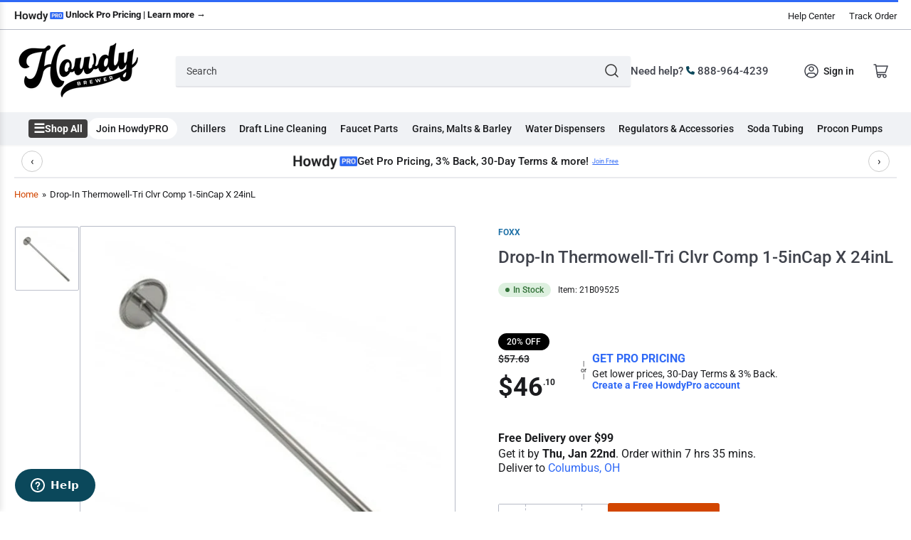

--- FILE ---
content_type: text/css
request_url: https://www.howdybrewer.com/cdn/shop/t/81/assets/component-predictive-search.css?v=38374083376046812161768090721
body_size: 348
content:
.predictive-search{display:none;position:absolute;width:100%;top:calc(100% - .1rem);left:0;background-color:rgb(var(--color-background));z-index:3;border-bottom-right-radius:var(--border-radius-base);border-bottom-left-radius:var(--border-radius-base);box-shadow:inset 0 0 0 1px var(--color-border);-webkit-overflow-scrolling:touch;overflow-y:auto}@media (min-width: 990px) and (max-width: 1199px){.predictive-search{min-width:56rem}}@media (min-width: 1200px){.section-header:not(.section-header-sticky) .predictive-search{max-height:none!important;overflow-y:visible}}.predictive-search-results-list>[class^=spinner]{position:absolute;top:1.5rem;right:1.5rem}.predictive-search-results-list-empty>[class^=spinner]{display:none}predictive-search:not([loading]) .predictive-search-results-list>[class^=spinner],predictive-search:not([loading]) .predictive-search-loading-state{display:none}predictive-search[loading] .predictive-search-loading-state{display:flex;justify-content:center;padding:1rem}predictive-search[loading] .predictive-search-results-list-empty+#predictive-search-option-search-keywords{display:none}predictive-search[loading] .predictive-search,predictive-search[open] .predictive-search{display:block}predictive-search[open]{z-index:100;position:relative}predictive-search[open]:before{content:"";position:fixed;background:#0003;top:0;left:0;width:100%;height:100%}.predictive-search-results-group{min-width:1px}.predictive-search-results-group-section-desktop{display:none}@media (min-width: 990px){.predictive-search-results-group-wrapper-two-column{display:flex;grid-gap:var(--grid-desktop-horizontal-spacing) / 2}.predictive-search-results-group-wrapper-two-column .predictive-search-results-group:first-child{width:36%;flex:none}.predictive-search-results-group-section-desktop{display:block}.predictive-search-results-group-section-mobile{display:none}}.predictive-search-heading{display:flex;align-items:center;padding:1.5rem 0 .5rem;margin:0 1.5rem .5rem;border-bottom:1px solid var(--color-border)}.predictive-search-heading [class^=spinner]{margin:0 .2rem 0 auto}.predictive-search-results-item-list{margin:0;padding:0;list-style:none}.predictive-search-list-item{margin:0;padding:0;display:block}.predictive-search-list-item-query .predictive-search-item-heading span{font-weight:bolder}.predictive-search-list-item .price-regular .price-item-regular,.predictive-search-list-item .price-item-sale{font-size:calc(var(--font-body-scale) * 1.4rem);margin-top:.5rem}.predictive-search-list-item .price-sale span{display:inline-block}.predictive-search-list-item .unit-price{font-size:calc(var(--font-body-scale) * 1.2rem)}.predictive-search-list-item:hover,.predictive-search-list-item[aria-selected=true]{background:rgb(var(--color-foreground),.05)}.predictive-search-item-link{display:flex;align-items:flex-start;padding:.75rem 1.5rem;color:rgb(var(--color-foreground))}.predictive-search-item-image-wrap{box-shadow:inset 0 0 0 1px var(--color-border),0 3px 0 var(--color-box-shadow);background-color:rgb(var(--color-background));border-radius:var(--border-radius-base);position:relative;width:7rem;padding:.5rem;flex:none;margin-right:1.25rem}.predictive-search-item-image-wrap:empty{opacity:0;visibility:hidden}.predictive-search-item-image{object-fit:contain}.predictive-search-item-content{flex:auto;min-width:1px}.predictive-search-item-heading{font-size:calc(var(--font-heading-scale) * 1.3rem);font-weight:400;color:rgb(var(--color-foreground-alt));margin:0}@media (min-width: 990px){.predictive-search-item-heading{font-size:calc(var(--font-heading-scale) * 1.4rem)}}.predictive-search-item-vendor{text-transform:uppercase;margin-bottom:.1rem;font-size:calc(var(--font-body-scale) * 1.2rem)}.predictive-search-list-item-term{text-align:center;border-top:1px dashed var(--color-border);margin-top:1rem}.predictive-search-results-list-empty+.predictive-search-list-item-term{border:0;margin-top:0}.predictive-search-item-term{border:0;border-radius:0;width:100%;height:100%;box-shadow:none;cursor:pointer;display:flex;padding:1.5rem;align-items:center;text-align:left;text-decoration:none;background-color:transparent;font-size:calc(var(--font-body-scale) * 1.5rem);line-height:calc(1 + .2 / var(--font-body-scale));word-break:break-word;text-transform:none}.predictive-search-item-term[aria-selected=true],.predictive-search-item-term:hover{background:rgb(var(--color-foreground),.05)}.predictive-search-item-term .angle{margin-left:auto}
/*# sourceMappingURL=/cdn/shop/t/81/assets/component-predictive-search.css.map?v=38374083376046812161768090721 */


--- FILE ---
content_type: application/javascript
request_url: https://app.govalos.com/js/pusher.min.js
body_size: 61906
content:
/*!
 * PusherGvl JavaScript Library v8.3.0
 * https://pusher.com/
 *
 * Copyright 2020, PusherGvl
 * Released under the MIT licence.
 */
!function(t,e){"object"==typeof exports&&"object"==typeof module?module.exports=e():"function"==typeof define&&define.amd?define([],e):"object"==typeof exports?exports.PusherGvl=e():t.PusherGvl=e()}(window,(function(){return function(t){var e={};function n(i){if(e[i])return e[i].exports;var r=e[i]={i:i,l:!1,exports:{}};return t[i].call(r.exports,r,r.exports,n),r.l=!0,r.exports}return n.m=t,n.c=e,n.d=function(t,e,i){n.o(t,e)||Object.defineProperty(t,e,{enumerable:!0,get:i})},n.r=function(t){"undefined"!=typeof Symbol&&Symbol.toStringTag&&Object.defineProperty(t,Symbol.toStringTag,{value:"Module"}),Object.defineProperty(t,"__esModule",{value:!0})},n.t=function(t,e){if(1&e&&(t=n(t)),8&e)return t;if(4&e&&"object"==typeof t&&t&&t.__esModule)return t;var i=Object.create(null);if(n.r(i),Object.defineProperty(i,"default",{enumerable:!0,value:t}),2&e&&"string"!=typeof t)for(var r in t)n.d(i,r,function(e){return t[e]}.bind(null,r));return i},n.n=function(t){var e=t&&t.__esModule?function(){return t.default}:function(){return t};return n.d(e,"a",e),e},n.o=function(t,e){return Object.prototype.hasOwnProperty.call(t,e)},n.p="",n(n.s=2)}([function(t,e,n){"use strict";var i,r=this&&this.__extends||(i=function(t,e){return(i=Object.setPrototypeOf||{__proto__:[]}instanceof Array&&function(t,e){t.__proto__=e}||function(t,e){for(var n in e)e.hasOwnProperty(n)&&(t[n]=e[n])})(t,e)},function(t,e){function n(){this.constructor=t}i(t,e),t.prototype=null===e?Object.create(e):(n.prototype=e.prototype,new n)});Object.defineProperty(e,"__esModule",{value:!0});var s=function(){function t(t){void 0===t&&(t="="),this._paddingCharacter=t}return t.prototype.encodedLength=function(t){return this._paddingCharacter?(t+2)/3*4|0:(8*t+5)/6|0},t.prototype.encode=function(t){for(var e="",n=0;n<t.length-2;n+=3){var i=t[n]<<16|t[n+1]<<8|t[n+2];e+=this._encodeByte(i>>>18&63),e+=this._encodeByte(i>>>12&63),e+=this._encodeByte(i>>>6&63),e+=this._encodeByte(i>>>0&63)}var r=t.length-n;if(r>0){i=t[n]<<16|(2===r?t[n+1]<<8:0);e+=this._encodeByte(i>>>18&63),e+=this._encodeByte(i>>>12&63),e+=2===r?this._encodeByte(i>>>6&63):this._paddingCharacter||"",e+=this._paddingCharacter||""}return e},t.prototype.maxDecodedLength=function(t){return this._paddingCharacter?t/4*3|0:(6*t+7)/8|0},t.prototype.decodedLength=function(t){return this.maxDecodedLength(t.length-this._getPaddingLength(t))},t.prototype.decode=function(t){if(0===t.length)return new Uint8Array(0);for(var e=this._getPaddingLength(t),n=t.length-e,i=new Uint8Array(this.maxDecodedLength(n)),r=0,s=0,o=0,a=0,c=0,h=0,u=0;s<n-4;s+=4)a=this._decodeChar(t.charCodeAt(s+0)),c=this._decodeChar(t.charCodeAt(s+1)),h=this._decodeChar(t.charCodeAt(s+2)),u=this._decodeChar(t.charCodeAt(s+3)),i[r++]=a<<2|c>>>4,i[r++]=c<<4|h>>>2,i[r++]=h<<6|u,o|=256&a,o|=256&c,o|=256&h,o|=256&u;if(s<n-1&&(a=this._decodeChar(t.charCodeAt(s)),c=this._decodeChar(t.charCodeAt(s+1)),i[r++]=a<<2|c>>>4,o|=256&a,o|=256&c),s<n-2&&(h=this._decodeChar(t.charCodeAt(s+2)),i[r++]=c<<4|h>>>2,o|=256&h),s<n-3&&(u=this._decodeChar(t.charCodeAt(s+3)),i[r++]=h<<6|u,o|=256&u),0!==o)throw new Error("Base64Coder: incorrect characters for decoding");return i},t.prototype._encodeByte=function(t){var e=t;return e+=65,e+=25-t>>>8&6,e+=51-t>>>8&-75,e+=61-t>>>8&-15,e+=62-t>>>8&3,String.fromCharCode(e)},t.prototype._decodeChar=function(t){var e=256;return e+=(42-t&t-44)>>>8&-256+t-43+62,e+=(46-t&t-48)>>>8&-256+t-47+63,e+=(47-t&t-58)>>>8&-256+t-48+52,e+=(64-t&t-91)>>>8&-256+t-65+0,e+=(96-t&t-123)>>>8&-256+t-97+26},t.prototype._getPaddingLength=function(t){var e=0;if(this._paddingCharacter){for(var n=t.length-1;n>=0&&t[n]===this._paddingCharacter;n--)e++;if(t.length<4||e>2)throw new Error("Base64Coder: incorrect padding")}return e},t}();e.Coder=s;var o=new s;e.encode=function(t){return o.encode(t)},e.decode=function(t){return o.decode(t)};var a=function(t){function e(){return null!==t&&t.apply(this,arguments)||this}return r(e,t),e.prototype._encodeByte=function(t){var e=t;return e+=65,e+=25-t>>>8&6,e+=51-t>>>8&-75,e+=61-t>>>8&-13,e+=62-t>>>8&49,String.fromCharCode(e)},e.prototype._decodeChar=function(t){var e=256;return e+=(44-t&t-46)>>>8&-256+t-45+62,e+=(94-t&t-96)>>>8&-256+t-95+63,e+=(47-t&t-58)>>>8&-256+t-48+52,e+=(64-t&t-91)>>>8&-256+t-65+0,e+=(96-t&t-123)>>>8&-256+t-97+26},e}(s);e.URLSafeCoder=a;var c=new a;e.encodeURLSafe=function(t){return c.encode(t)},e.decodeURLSafe=function(t){return c.decode(t)},e.encodedLength=function(t){return o.encodedLength(t)},e.maxDecodedLength=function(t){return o.maxDecodedLength(t)},e.decodedLength=function(t){return o.decodedLength(t)}},function(t,e,n){"use strict";Object.defineProperty(e,"__esModule",{value:!0});var i="utf8: invalid source encoding";function r(t){for(var e=0,n=0;n<t.length;n++){var i=t.charCodeAt(n);if(i<128)e+=1;else if(i<2048)e+=2;else if(i<55296)e+=3;else{if(!(i<=57343))throw new Error("utf8: invalid string");if(n>=t.length-1)throw new Error("utf8: invalid string");n++,e+=4}}return e}e.encode=function(t){for(var e=new Uint8Array(r(t)),n=0,i=0;i<t.length;i++){var s=t.charCodeAt(i);s<128?e[n++]=s:s<2048?(e[n++]=192|s>>6,e[n++]=128|63&s):s<55296?(e[n++]=224|s>>12,e[n++]=128|s>>6&63,e[n++]=128|63&s):(i++,s=(1023&s)<<10,s|=1023&t.charCodeAt(i),s+=65536,e[n++]=240|s>>18,e[n++]=128|s>>12&63,e[n++]=128|s>>6&63,e[n++]=128|63&s)}return e},e.encodedLength=r,e.decode=function(t){for(var e=[],n=0;n<t.length;n++){var r=t[n];if(128&r){var s=void 0;if(r<224){if(n>=t.length)throw new Error(i);if(128!=(192&(o=t[++n])))throw new Error(i);r=(31&r)<<6|63&o,s=128}else if(r<240){if(n>=t.length-1)throw new Error(i);var o=t[++n],a=t[++n];if(128!=(192&o)||128!=(192&a))throw new Error(i);r=(15&r)<<12|(63&o)<<6|63&a,s=2048}else{if(!(r<248))throw new Error(i);if(n>=t.length-2)throw new Error(i);o=t[++n],a=t[++n];var c=t[++n];if(128!=(192&o)||128!=(192&a)||128!=(192&c))throw new Error(i);r=(15&r)<<18|(63&o)<<12|(63&a)<<6|63&c,s=65536}if(r<s||r>=55296&&r<=57343)throw new Error(i);if(r>=65536){if(r>1114111)throw new Error(i);r-=65536,e.push(String.fromCharCode(55296|r>>10)),r=56320|1023&r}}e.push(String.fromCharCode(r))}return e.join("")}},function(t,e,n){t.exports=n(3).default},function(t,e,n){"use strict";n.r(e);class i{constructor(t,e){this.lastId=0,this.prefix=t,this.name=e}create(t){this.lastId++;var e=this.lastId,n=this.prefix+e,i=this.name+"["+e+"]",r=!1,s=function(){r||(t.apply(null,arguments),r=!0)};return this[e]=s,{number:e,id:n,name:i,callback:s}}remove(t){delete this[t.number]}}var r=new i("_pusher_script_","PusherGvl.ScriptReceivers"),s={VERSION:"8.3.0",PROTOCOL:7,wsPort:80,wssPort:443,wsPath:"",httpHost:"sockjs.pusher.com",httpPort:80,httpsPort:443,httpPath:"/pusher",stats_host:"stats.pusher.com",authEndpoint:"/pusher/auth",authTransport:"ajax",activityTimeout:12e4,pongTimeout:3e4,unavailableTimeout:1e4,userAuthentication:{endpoint:"/pusher/user-auth",transport:"ajax"},channelAuthorization:{endpoint:"/pusher/auth",transport:"ajax"},cdn_http:"http://js.pusher.com",cdn_https:"https://js.pusher.com",dependency_suffix:""};var o=new i("_pusher_dependencies","PusherGvl.DependenciesReceivers"),a=new class{constructor(t){this.options=t,this.receivers=t.receivers||r,this.loading={}}load(t,e,n){var i=this;if(i.loading[t]&&i.loading[t].length>0)i.loading[t].push(n);else{i.loading[t]=[n];var r=ue.createScriptRequest(i.getPath(t,e)),s=i.receivers.create((function(e){if(i.receivers.remove(s),i.loading[t]){var n=i.loading[t];delete i.loading[t];for(var o=function(t){t||r.cleanup()},a=0;a<n.length;a++)n[a](e,o)}}));r.send(s)}}getRoot(t){var e=ue.getDocument().location.protocol;return(t&&t.useTLS||"https:"===e?this.options.cdn_https:this.options.cdn_http).replace(/\/*$/,"")+"/"+this.options.version}getPath(t,e){return this.getRoot(e)+"/"+t+this.options.suffix+".js"}}({cdn_http:s.cdn_http,cdn_https:s.cdn_https,version:s.VERSION,suffix:s.dependency_suffix,receivers:o});const c={baseUrl:"https://pusher.com",urls:{authenticationEndpoint:{path:"/docs/channels/server_api/authenticating_users"},authorizationEndpoint:{path:"/docs/channels/server_api/authorizing-users/"},javascriptQuickStart:{path:"/docs/javascript_quick_start"},triggeringClientEvents:{path:"/docs/client_api_guide/client_events#trigger-events"},encryptedChannelSupport:{fullUrl:"https://github.com/pusher/pusher-js/tree/cc491015371a4bde5743d1c87a0fbac0feb53195#encrypted-channel-support"}}};var h,u=function(t){const e=c.urls[t];if(!e)return"";let n;return e.fullUrl?n=e.fullUrl:e.path&&(n=c.baseUrl+e.path),n?"See: "+n:""};!function(t){t.UserAuthentication="user-authentication",t.ChannelAuthorization="channel-authorization"}(h||(h={}));class l extends Error{constructor(t){super(t),Object.setPrototypeOf(this,new.target.prototype)}}class d extends Error{constructor(t){super(t),Object.setPrototypeOf(this,new.target.prototype)}}class p extends Error{constructor(t){super(t),Object.setPrototypeOf(this,new.target.prototype)}}class f extends Error{constructor(t){super(t),Object.setPrototypeOf(this,new.target.prototype)}}class g extends Error{constructor(t){super(t),Object.setPrototypeOf(this,new.target.prototype)}}class v extends Error{constructor(t){super(t),Object.setPrototypeOf(this,new.target.prototype)}}class m extends Error{constructor(t){super(t),Object.setPrototypeOf(this,new.target.prototype)}}class b extends Error{constructor(t){super(t),Object.setPrototypeOf(this,new.target.prototype)}}class y extends Error{constructor(t,e){super(e),this.status=t,Object.setPrototypeOf(this,new.target.prototype)}}var w=function(t,e,n,i,r){const s=ue.createXHR();for(var o in s.open("POST",n.endpoint,!0),s.setRequestHeader("Content-Type","application/x-www-form-urlencoded"),n.headers)s.setRequestHeader(o,n.headers[o]);if(null!=n.headersProvider){let t=n.headersProvider();for(var o in t)s.setRequestHeader(o,t[o])}return s.onreadystatechange=function(){if(4===s.readyState)if(200===s.status){let t,e=!1;try{t=JSON.parse(s.responseText),e=!0}catch(t){r(new y(200,`JSON returned from ${i.toString()} endpoint was invalid, yet status code was 200. Data was: ${s.responseText}`),null)}e&&r(null,t)}else{let t="";switch(i){case h.UserAuthentication:t=u("authenticationEndpoint");break;case h.ChannelAuthorization:t="Clients must be authorized to join private or presence channels. "+u("authorizationEndpoint")}r(new y(s.status,`Unable to retrieve auth string from ${i.toString()} endpoint - received status: ${s.status} from ${n.endpoint}. ${t}`),null)}},s.send(e),s};for(var S=String.fromCharCode,_="ABCDEFGHIJKLMNOPQRSTUVWXYZabcdefghijklmnopqrstuvwxyz0123456789+/",k={},C=0,T=_.length;C<T;C++)k[_.charAt(C)]=C;var P=function(t){var e=t.charCodeAt(0);return e<128?t:e<2048?S(192|e>>>6)+S(128|63&e):S(224|e>>>12&15)+S(128|e>>>6&63)+S(128|63&e)},E=function(t){return t.replace(/[^\x00-\x7F]/g,P)},O=function(t){var e=[0,2,1][t.length%3],n=t.charCodeAt(0)<<16|(t.length>1?t.charCodeAt(1):0)<<8|(t.length>2?t.charCodeAt(2):0);return[_.charAt(n>>>18),_.charAt(n>>>12&63),e>=2?"=":_.charAt(n>>>6&63),e>=1?"=":_.charAt(63&n)].join("")},x=window.btoa||function(t){return t.replace(/[\s\S]{1,3}/g,O)};var L=class{constructor(t,e,n,i){this.clear=e,this.timer=t(()=>{this.timer&&(this.timer=i(this.timer))},n)}isRunning(){return null!==this.timer}ensureAborted(){this.timer&&(this.clear(this.timer),this.timer=null)}};function A(t){window.clearTimeout(t)}function R(t){window.clearInterval(t)}class I extends L{constructor(t,e){super(setTimeout,A,t,(function(t){return e(),null}))}}class D extends L{constructor(t,e){super(setInterval,R,t,(function(t){return e(),t}))}}var j={now:()=>Date.now?Date.now():(new Date).valueOf(),defer:t=>new I(0,t),method(t,...e){var n=Array.prototype.slice.call(arguments,1);return function(e){return e[t].apply(e,n.concat(arguments))}}};function N(t,...e){for(var n=0;n<e.length;n++){var i=e[n];for(var r in i)i[r]&&i[r].constructor&&i[r].constructor===Object?t[r]=N(t[r]||{},i[r]):t[r]=i[r]}return t}function H(){for(var t=["PusherGvl"],e=0;e<arguments.length;e++)"string"==typeof arguments[e]?t.push(arguments[e]):t.push(G(arguments[e]));return t.join(" : ")}function U(t,e){var n=Array.prototype.indexOf;if(null===t)return-1;if(n&&t.indexOf===n)return t.indexOf(e);for(var i=0,r=t.length;i<r;i++)if(t[i]===e)return i;return-1}function M(t,e){for(var n in t)Object.prototype.hasOwnProperty.call(t,n)&&e(t[n],n,t)}function z(t){var e=[];return M(t,(function(t,n){e.push(n)})),e}function q(t,e,n){for(var i=0;i<t.length;i++)e.call(n||window,t[i],i,t)}function B(t,e){for(var n=[],i=0;i<t.length;i++)n.push(e(t[i],i,t,n));return n}function F(t,e){e=e||function(t){return!!t};for(var n=[],i=0;i<t.length;i++)e(t[i],i,t,n)&&n.push(t[i]);return n}function X(t,e){var n={};return M(t,(function(i,r){(e&&e(i,r,t,n)||Boolean(i))&&(n[r]=i)})),n}function J(t,e){for(var n=0;n<t.length;n++)if(e(t[n],n,t))return!0;return!1}function $(t){return e=function(t){return"object"==typeof t&&(t=G(t)),encodeURIComponent((e=t.toString(),x(E(e))));var e},n={},M(t,(function(t,i){n[i]=e(t)})),n;var e,n}function W(t){var e,n,i=X(t,(function(t){return void 0!==t}));return B((e=$(i),n=[],M(e,(function(t,e){n.push([e,t])})),n),j.method("join","=")).join("&")}function G(t){try{return JSON.stringify(t)}catch(i){return JSON.stringify((e=[],n=[],function t(i,r){var s,o,a;switch(typeof i){case"object":if(!i)return null;for(s=0;s<e.length;s+=1)if(e[s]===i)return{$ref:n[s]};if(e.push(i),n.push(r),"[object Array]"===Object.prototype.toString.apply(i))for(a=[],s=0;s<i.length;s+=1)a[s]=t(i[s],r+"["+s+"]");else for(o in a={},i)Object.prototype.hasOwnProperty.call(i,o)&&(a[o]=t(i[o],r+"["+JSON.stringify(o)+"]"));return a;case"number":case"string":case"boolean":return i}}(t,"$")))}var e,n}var V=new class{constructor(){this.globalLog=t=>{window.console&&window.console.log&&window.console.log(t)}}debug(...t){this.log(this.globalLog,t)}warn(...t){this.log(this.globalLogWarn,t)}error(...t){this.log(this.globalLogError,t)}globalLogWarn(t){window.console&&window.console.warn?window.console.warn(t):this.globalLog(t)}globalLogError(t){window.console&&window.console.error?window.console.error(t):this.globalLogWarn(t)}log(t,...e){var n=H.apply(this,arguments);if(Le.log)Le.log(n);else if(Le.logToConsole){t.bind(this)(n)}}},Y=function(t,e,n,i,r){void 0===n.headers&&null==n.headersProvider||V.warn(`To send headers with the ${i.toString()} request, you must use AJAX, rather than JSONP.`);var s=t.nextAuthCallbackID.toString();t.nextAuthCallbackID++;var o=t.getDocument(),a=o.createElement("script");t.auth_callbacks[s]=function(t){r(null,t)};var c="PusherGvl.auth_callbacks['"+s+"']";a.src=n.endpoint+"?callback="+encodeURIComponent(c)+"&"+e;var h=o.getElementsByTagName("head")[0]||o.documentElement;h.insertBefore(a,h.firstChild)};class Q{constructor(t){this.src=t}send(t){var e=this,n="Error loading "+e.src;e.script=document.createElement("script"),e.script.id=t.id,e.script.src=e.src,e.script.type="text/javascript",e.script.charset="UTF-8",e.script.addEventListener?(e.script.onerror=function(){t.callback(n)},e.script.onload=function(){t.callback(null)}):e.script.onreadystatechange=function(){"loaded"!==e.script.readyState&&"complete"!==e.script.readyState||t.callback(null)},void 0===e.script.async&&document.attachEvent&&/opera/i.test(navigator.userAgent)?(e.errorScript=document.createElement("script"),e.errorScript.id=t.id+"_error",e.errorScript.text=t.name+"('"+n+"');",e.script.async=e.errorScript.async=!1):e.script.async=!0;var i=document.getElementsByTagName("head")[0];i.insertBefore(e.script,i.firstChild),e.errorScript&&i.insertBefore(e.errorScript,e.script.nextSibling)}cleanup(){this.script&&(this.script.onload=this.script.onerror=null,this.script.onreadystatechange=null),this.script&&this.script.parentNode&&this.script.parentNode.removeChild(this.script),this.errorScript&&this.errorScript.parentNode&&this.errorScript.parentNode.removeChild(this.errorScript),this.script=null,this.errorScript=null}}class K{constructor(t,e){this.url=t,this.data=e}send(t){if(!this.request){var e=W(this.data),n=this.url+"/"+t.number+"?"+e;this.request=ue.createScriptRequest(n),this.request.send(t)}}cleanup(){this.request&&this.request.cleanup()}}var Z={name:"jsonp",getAgent:function(t,e){return function(n,i){var s="http"+(e?"s":"")+"://"+(t.host||t.options.host)+t.options.path,o=ue.createJSONPRequest(s,n),a=ue.ScriptReceivers.create((function(e,n){r.remove(a),o.cleanup(),n&&n.host&&(t.host=n.host),i&&i(e,n)}));o.send(a)}}};function tt(t,e,n){return t+(e.useTLS?"s":"")+"://"+(e.useTLS?e.hostTLS:e.hostNonTLS)+n}function et(t,e){return"/app/"+t+("?protocol="+s.PROTOCOL+"&client=js&version="+s.VERSION+(e?"&"+e:""))}var nt={getInitial:function(t,e){return tt("ws",e,(e.httpPath||"")+et(t,"flash=false"))}},it={getInitial:function(t,e){return tt("http",e,(e.httpPath||"/pusher")+et(t))}},rt={getInitial:function(t,e){return tt("http",e,e.httpPath||"/pusher")},getPath:function(t,e){return et(t)}};class st{constructor(){this._callbacks={}}get(t){return this._callbacks[ot(t)]}add(t,e,n){var i=ot(t);this._callbacks[i]=this._callbacks[i]||[],this._callbacks[i].push({fn:e,context:n})}remove(t,e,n){if(t||e||n){var i=t?[ot(t)]:z(this._callbacks);e||n?this.removeCallback(i,e,n):this.removeAllCallbacks(i)}else this._callbacks={}}removeCallback(t,e,n){q(t,(function(t){this._callbacks[t]=F(this._callbacks[t]||[],(function(t){return e&&e!==t.fn||n&&n!==t.context})),0===this._callbacks[t].length&&delete this._callbacks[t]}),this)}removeAllCallbacks(t){q(t,(function(t){delete this._callbacks[t]}),this)}}function ot(t){return"_"+t}class at{constructor(t){this.callbacks=new st,this.global_callbacks=[],this.failThrough=t}bind(t,e,n){return this.callbacks.add(t,e,n),this}bind_global(t){return this.global_callbacks.push(t),this}unbind(t,e,n){return this.callbacks.remove(t,e,n),this}unbind_global(t){return t?(this.global_callbacks=F(this.global_callbacks||[],e=>e!==t),this):(this.global_callbacks=[],this)}unbind_all(){return this.unbind(),this.unbind_global(),this}emit(t,e,n){for(var i=0;i<this.global_callbacks.length;i++)this.global_callbacks[i](t,e);var r=this.callbacks.get(t),s=[];if(n?s.push(e,n):e&&s.push(e),r&&r.length>0)for(i=0;i<r.length;i++)r[i].fn.apply(r[i].context||window,s);else this.failThrough&&this.failThrough(t,e);return this}}class ct extends at{constructor(t,e,n,i,r){super(),this.initialize=ue.transportConnectionInitializer,this.hooks=t,this.name=e,this.priority=n,this.key=i,this.options=r,this.state="new",this.timeline=r.timeline,this.activityTimeout=r.activityTimeout,this.id=this.timeline.generateUniqueID()}handlesActivityChecks(){return Boolean(this.hooks.handlesActivityChecks)}supportsPing(){return Boolean(this.hooks.supportsPing)}connect(){if(this.socket||"initialized"!==this.state)return!1;var t=this.hooks.urls.getInitial(this.key,this.options);try{this.socket=this.hooks.getSocket(t,this.options)}catch(t){return j.defer(()=>{this.onError(t),this.changeState("closed")}),!1}return this.bindListeners(),V.debug("Connecting",{transport:this.name,url:t}),this.changeState("connecting"),!0}close(){return!!this.socket&&(this.socket.close(),!0)}send(t){return"open"===this.state&&(j.defer(()=>{this.socket&&this.socket.send(t)}),!0)}ping(){"open"===this.state&&this.supportsPing()&&this.socket.ping()}onOpen(){this.hooks.beforeOpen&&this.hooks.beforeOpen(this.socket,this.hooks.urls.getPath(this.key,this.options)),this.changeState("open"),this.socket.onopen=void 0}onError(t){this.emit("error",{type:"WebSocketError",error:t}),this.timeline.error(this.buildTimelineMessage({error:t.toString()}))}onClose(t){t?this.changeState("closed",{code:t.code,reason:t.reason,wasClean:t.wasClean}):this.changeState("closed"),this.unbindListeners(),this.socket=void 0}onMessage(t){this.emit("message",t)}onActivity(){this.emit("activity")}bindListeners(){this.socket.onopen=()=>{this.onOpen()},this.socket.onerror=t=>{this.onError(t)},this.socket.onclose=t=>{this.onClose(t)},this.socket.onmessage=t=>{this.onMessage(t)},this.supportsPing()&&(this.socket.onactivity=()=>{this.onActivity()})}unbindListeners(){this.socket&&(this.socket.onopen=void 0,this.socket.onerror=void 0,this.socket.onclose=void 0,this.socket.onmessage=void 0,this.supportsPing()&&(this.socket.onactivity=void 0))}changeState(t,e){this.state=t,this.timeline.info(this.buildTimelineMessage({state:t,params:e})),this.emit(t,e)}buildTimelineMessage(t){return N({cid:this.id},t)}}class ht{constructor(t){this.hooks=t}isSupported(t){return this.hooks.isSupported(t)}createConnection(t,e,n,i){return new ct(this.hooks,t,e,n,i)}}var ut=new ht({urls:nt,handlesActivityChecks:!1,supportsPing:!1,isInitialized:function(){return Boolean(ue.getWebSocketAPI())},isSupported:function(){return Boolean(ue.getWebSocketAPI())},getSocket:function(t){return ue.createWebSocket(t)}}),lt={urls:it,handlesActivityChecks:!1,supportsPing:!0,isInitialized:function(){return!0}},dt=N({getSocket:function(t){return ue.HTTPFactory.createStreamingSocket(t)}},lt),pt=N({getSocket:function(t){return ue.HTTPFactory.createPollingSocket(t)}},lt),ft={isSupported:function(){return ue.isXHRSupported()}},gt={ws:ut,xhr_streaming:new ht(N({},dt,ft)),xhr_polling:new ht(N({},pt,ft))},vt=new ht({file:"sockjs",urls:rt,handlesActivityChecks:!0,supportsPing:!1,isSupported:function(){return!0},isInitialized:function(){return void 0!==window.SockJS},getSocket:function(t,e){return new window.SockJS(t,null,{js_path:a.getPath("sockjs",{useTLS:e.useTLS}),ignore_null_origin:e.ignoreNullOrigin})},beforeOpen:function(t,e){t.send(JSON.stringify({path:e}))}}),mt={isSupported:function(t){return ue.isXDRSupported(t.useTLS)}},bt=new ht(N({},dt,mt)),yt=new ht(N({},pt,mt));gt.xdr_streaming=bt,gt.xdr_polling=yt,gt.sockjs=vt;var wt=gt;var St=new class extends at{constructor(){super();var t=this;void 0!==window.addEventListener&&(window.addEventListener("online",(function(){t.emit("online")}),!1),window.addEventListener("offline",(function(){t.emit("offline")}),!1))}isOnline(){return void 0===window.navigator.onLine||window.navigator.onLine}};class _t{constructor(t,e,n){this.manager=t,this.transport=e,this.minPingDelay=n.minPingDelay,this.maxPingDelay=n.maxPingDelay,this.pingDelay=void 0}createConnection(t,e,n,i){i=N({},i,{activityTimeout:this.pingDelay});var r=this.transport.createConnection(t,e,n,i),s=null,o=function(){r.unbind("open",o),r.bind("closed",a),s=j.now()},a=t=>{if(r.unbind("closed",a),1002===t.code||1003===t.code)this.manager.reportDeath();else if(!t.wasClean&&s){var e=j.now()-s;e<2*this.maxPingDelay&&(this.manager.reportDeath(),this.pingDelay=Math.max(e/2,this.minPingDelay))}};return r.bind("open",o),r}isSupported(t){return this.manager.isAlive()&&this.transport.isSupported(t)}}const kt={decodeMessage:function(t){try{var e=JSON.parse(t.data),n=e.data;if("string"==typeof n)try{n=JSON.parse(e.data)}catch(t){}var i={event:e.event,channel:e.channel,data:n};return e.user_id&&(i.user_id=e.user_id),i}catch(e){throw{type:"MessageParseError",error:e,data:t.data}}},encodeMessage:function(t){return JSON.stringify(t)},processHandshake:function(t){var e=kt.decodeMessage(t);if("pusher:connection_established"===e.event){if(!e.data.activity_timeout)throw"No activity timeout specified in handshake";return{action:"connected",id:e.data.socket_id,activityTimeout:1e3*e.data.activity_timeout}}if("pusher:error"===e.event)return{action:this.getCloseAction(e.data),error:this.getCloseError(e.data)};throw"Invalid handshake"},getCloseAction:function(t){return t.code<4e3?t.code>=1002&&t.code<=1004?"backoff":null:4e3===t.code?"tls_only":t.code<4100?"refused":t.code<4200?"backoff":t.code<4300?"retry":"refused"},getCloseError:function(t){return 1e3!==t.code&&1001!==t.code?{type:"PusherError",data:{code:t.code,message:t.reason||t.message}}:null}};var Ct=kt;class Tt extends at{constructor(t,e){super(),this.id=t,this.transport=e,this.activityTimeout=e.activityTimeout,this.bindListeners()}handlesActivityChecks(){return this.transport.handlesActivityChecks()}send(t){return this.transport.send(t)}send_event(t,e,n){var i={event:t,data:e};return n&&(i.channel=n),V.debug("Event sent",i),this.send(Ct.encodeMessage(i))}ping(){this.transport.supportsPing()?this.transport.ping():this.send_event("pusher:ping",{})}close(){this.transport.close()}bindListeners(){var t={message:t=>{var e;try{e=Ct.decodeMessage(t)}catch(e){this.emit("error",{type:"MessageParseError",error:e,data:t.data})}if(void 0!==e){switch(V.debug("Event recd",e),e.event){case"pusher:error":this.emit("error",{type:"PusherError",data:e.data});break;case"pusher:ping":this.emit("ping");break;case"pusher:pong":this.emit("pong")}this.emit("message",e)}},activity:()=>{this.emit("activity")},error:t=>{this.emit("error",t)},closed:t=>{e(),t&&t.code&&this.handleCloseEvent(t),this.transport=null,this.emit("closed")}},e=()=>{M(t,(t,e)=>{this.transport.unbind(e,t)})};M(t,(t,e)=>{this.transport.bind(e,t)})}handleCloseEvent(t){var e=Ct.getCloseAction(t),n=Ct.getCloseError(t);n&&this.emit("error",n),e&&this.emit(e,{action:e,error:n})}}class Pt{constructor(t,e){this.transport=t,this.callback=e,this.bindListeners()}close(){this.unbindListeners(),this.transport.close()}bindListeners(){this.onMessage=t=>{var e;this.unbindListeners();try{e=Ct.processHandshake(t)}catch(t){return this.finish("error",{error:t}),void this.transport.close()}"connected"===e.action?this.finish("connected",{connection:new Tt(e.id,this.transport),activityTimeout:e.activityTimeout}):(this.finish(e.action,{error:e.error}),this.transport.close())},this.onClosed=t=>{this.unbindListeners();var e=Ct.getCloseAction(t)||"backoff",n=Ct.getCloseError(t);this.finish(e,{error:n})},this.transport.bind("message",this.onMessage),this.transport.bind("closed",this.onClosed)}unbindListeners(){this.transport.unbind("message",this.onMessage),this.transport.unbind("closed",this.onClosed)}finish(t,e){this.callback(N({transport:this.transport,action:t},e))}}class Et{constructor(t,e){this.timeline=t,this.options=e||{}}send(t,e){this.timeline.isEmpty()||this.timeline.send(ue.TimelineTransport.getAgent(this,t),e)}}class Ot extends at{constructor(t,e){super((function(e,n){V.debug("No callbacks on "+t+" for "+e)})),this.name=t,this.pusher=e,this.subscribed=!1,this.subscriptionPending=!1,this.subscriptionCancelled=!1}authorize(t,e){return e(null,{auth:""})}trigger(t,e){if(0!==t.indexOf("client-"))throw new l("Event '"+t+"' does not start with 'client-'");if(!this.subscribed){var n=u("triggeringClientEvents");V.warn("Client event triggered before channel 'subscription_succeeded' event . "+n)}return this.pusher.send_event(t,e,this.name)}disconnect(){this.subscribed=!1,this.subscriptionPending=!1}handleEvent(t){var e=t.event,n=t.data;if("pusher_internal:subscription_succeeded"===e)this.handleSubscriptionSucceededEvent(t);else if("pusher_internal:subscription_count"===e)this.handleSubscriptionCountEvent(t);else if(0!==e.indexOf("pusher_internal:")){this.emit(e,n,{})}}handleSubscriptionSucceededEvent(t){this.subscriptionPending=!1,this.subscribed=!0,this.subscriptionCancelled?this.pusher.unsubscribe(this.name):this.emit("pusher:subscription_succeeded",t.data)}handleSubscriptionCountEvent(t){t.data.subscription_count&&(this.subscriptionCount=t.data.subscription_count),this.emit("pusher:subscription_count",t.data)}subscribe(){this.subscribed||(this.subscriptionPending=!0,this.subscriptionCancelled=!1,this.authorize(this.pusher.connection.socket_id,(t,e)=>{t?(this.subscriptionPending=!1,V.error(t.toString()),this.emit("pusher:subscription_error",Object.assign({},{type:"AuthError",error:t.message},t instanceof y?{status:t.status}:{}))):this.pusher.send_event("pusher:subscribe",{auth:e.auth,channel_data:e.channel_data,channel:this.name})}))}unsubscribe(){this.subscribed=!1,this.pusher.send_event("pusher:unsubscribe",{channel:this.name})}cancelSubscription(){this.subscriptionCancelled=!0}reinstateSubscription(){this.subscriptionCancelled=!1}}class xt extends Ot{authorize(t,e){return this.pusher.config.channelAuthorizer({channelName:this.name,socketId:t},e)}}class Lt{constructor(){this.reset()}get(t){return Object.prototype.hasOwnProperty.call(this.members,t)?{id:t,info:this.members[t]}:null}each(t){M(this.members,(e,n)=>{t(this.get(n))})}setMyID(t){this.myID=t}onSubscription(t){this.members=t.presence.hash,this.count=t.presence.count,this.me=this.get(this.myID)}addMember(t){return null===this.get(t.user_id)&&this.count++,this.members[t.user_id]=t.user_info,this.get(t.user_id)}removeMember(t){var e=this.get(t.user_id);return e&&(delete this.members[t.user_id],this.count--),e}reset(){this.members={},this.count=0,this.myID=null,this.me=null}}var At=function(t,e,n,i){return new(n||(n=Promise))((function(r,s){function o(t){try{c(i.next(t))}catch(t){s(t)}}function a(t){try{c(i.throw(t))}catch(t){s(t)}}function c(t){var e;t.done?r(t.value):(e=t.value,e instanceof n?e:new n((function(t){t(e)}))).then(o,a)}c((i=i.apply(t,e||[])).next())}))};class Rt extends xt{constructor(t,e){super(t,e),this.members=new Lt}authorize(t,e){super.authorize(t,(t,n)=>At(this,void 0,void 0,(function*(){if(!t)if(null!=(n=n).channel_data){var i=JSON.parse(n.channel_data);this.members.setMyID(i.user_id)}else{if(yield this.pusher.user.signinDonePromise,null==this.pusher.user.user_data){let t=u("authorizationEndpoint");return V.error(`Invalid auth response for channel '${this.name}', expected 'channel_data' field. ${t}, or the user should be signed in.`),void e("Invalid auth response")}this.members.setMyID(this.pusher.user.user_data.id)}e(t,n)})))}handleEvent(t){var e=t.event;if(0===e.indexOf("pusher_internal:"))this.handleInternalEvent(t);else{var n=t.data,i={};t.user_id&&(i.user_id=t.user_id),this.emit(e,n,i)}}handleInternalEvent(t){var e=t.event,n=t.data;switch(e){case"pusher_internal:subscription_succeeded":this.handleSubscriptionSucceededEvent(t);break;case"pusher_internal:subscription_count":this.handleSubscriptionCountEvent(t);break;case"pusher_internal:member_added":var i=this.members.addMember(n);this.emit("pusher:member_added",i);break;case"pusher_internal:member_removed":var r=this.members.removeMember(n);r&&this.emit("pusher:member_removed",r)}}handleSubscriptionSucceededEvent(t){this.subscriptionPending=!1,this.subscribed=!0,this.subscriptionCancelled?this.pusher.unsubscribe(this.name):(this.members.onSubscription(t.data),this.emit("pusher:subscription_succeeded",this.members))}disconnect(){this.members.reset(),super.disconnect()}}var It=n(1),Dt=n(0);class jt extends xt{constructor(t,e,n){super(t,e),this.key=null,this.nacl=n}authorize(t,e){super.authorize(t,(t,n)=>{if(t)return void e(t,n);let i=n.shared_secret;i?(this.key=Object(Dt.decode)(i),delete n.shared_secret,e(null,n)):e(new Error("No shared_secret key in auth payload for encrypted channel: "+this.name),null)})}trigger(t,e){throw new v("Client events are not currently supported for encrypted channels")}handleEvent(t){var e=t.event,n=t.data;0!==e.indexOf("pusher_internal:")&&0!==e.indexOf("pusher:")?this.handleEncryptedEvent(e,n):super.handleEvent(t)}handleEncryptedEvent(t,e){if(!this.key)return void V.debug("Received encrypted event before key has been retrieved from the authEndpoint");if(!e.ciphertext||!e.nonce)return void V.error("Unexpected format for encrypted event, expected object with `ciphertext` and `nonce` fields, got: "+e);let n=Object(Dt.decode)(e.ciphertext);if(n.length<this.nacl.secretbox.overheadLength)return void V.error(`Expected encrypted event ciphertext length to be ${this.nacl.secretbox.overheadLength}, got: ${n.length}`);let i=Object(Dt.decode)(e.nonce);if(i.length<this.nacl.secretbox.nonceLength)return void V.error(`Expected encrypted event nonce length to be ${this.nacl.secretbox.nonceLength}, got: ${i.length}`);let r=this.nacl.secretbox.open(n,i,this.key);if(null===r)return V.debug("Failed to decrypt an event, probably because it was encrypted with a different key. Fetching a new key from the authEndpoint..."),void this.authorize(this.pusher.connection.socket_id,(e,s)=>{e?V.error(`Failed to make a request to the authEndpoint: ${s}. Unable to fetch new key, so dropping encrypted event`):(r=this.nacl.secretbox.open(n,i,this.key),null!==r?this.emit(t,this.getDataToEmit(r)):V.error("Failed to decrypt event with new key. Dropping encrypted event"))});this.emit(t,this.getDataToEmit(r))}getDataToEmit(t){let e=Object(It.decode)(t);try{return JSON.parse(e)}catch(t){return e}}}class Nt extends at{constructor(t,e){super(),this.state="initialized",this.connection=null,this.key=t,this.options=e,this.timeline=this.options.timeline,this.usingTLS=this.options.useTLS,this.errorCallbacks=this.buildErrorCallbacks(),this.connectionCallbacks=this.buildConnectionCallbacks(this.errorCallbacks),this.handshakeCallbacks=this.buildHandshakeCallbacks(this.errorCallbacks);var n=ue.getNetwork();n.bind("online",()=>{this.timeline.info({netinfo:"online"}),"connecting"!==this.state&&"unavailable"!==this.state||this.retryIn(0)}),n.bind("offline",()=>{this.timeline.info({netinfo:"offline"}),this.connection&&this.sendActivityCheck()}),this.updateStrategy()}connect(){this.connection||this.runner||(this.strategy.isSupported()?(this.updateState("connecting"),this.startConnecting(),this.setUnavailableTimer()):this.updateState("failed"))}send(t){return!!this.connection&&this.connection.send(t)}send_event(t,e,n){return!!this.connection&&this.connection.send_event(t,e,n)}disconnect(){this.disconnectInternally(),this.updateState("disconnected")}isUsingTLS(){return this.usingTLS}startConnecting(){var t=(e,n)=>{e?this.runner=this.strategy.connect(0,t):"error"===n.action?(this.emit("error",{type:"HandshakeError",error:n.error}),this.timeline.error({handshakeError:n.error})):(this.abortConnecting(),this.handshakeCallbacks[n.action](n))};this.runner=this.strategy.connect(0,t)}abortConnecting(){this.runner&&(this.runner.abort(),this.runner=null)}disconnectInternally(){(this.abortConnecting(),this.clearRetryTimer(),this.clearUnavailableTimer(),this.connection)&&this.abandonConnection().close()}updateStrategy(){this.strategy=this.options.getStrategy({key:this.key,timeline:this.timeline,useTLS:this.usingTLS})}retryIn(t){this.timeline.info({action:"retry",delay:t}),t>0&&this.emit("connecting_in",Math.round(t/1e3)),this.retryTimer=new I(t||0,()=>{this.disconnectInternally(),this.connect()})}clearRetryTimer(){this.retryTimer&&(this.retryTimer.ensureAborted(),this.retryTimer=null)}setUnavailableTimer(){this.unavailableTimer=new I(this.options.unavailableTimeout,()=>{this.updateState("unavailable")})}clearUnavailableTimer(){this.unavailableTimer&&this.unavailableTimer.ensureAborted()}sendActivityCheck(){this.stopActivityCheck(),this.connection.ping(),this.activityTimer=new I(this.options.pongTimeout,()=>{this.timeline.error({pong_timed_out:this.options.pongTimeout}),this.retryIn(0)})}resetActivityCheck(){this.stopActivityCheck(),this.connection&&!this.connection.handlesActivityChecks()&&(this.activityTimer=new I(this.activityTimeout,()=>{this.sendActivityCheck()}))}stopActivityCheck(){this.activityTimer&&this.activityTimer.ensureAborted()}buildConnectionCallbacks(t){return N({},t,{message:t=>{this.resetActivityCheck(),this.emit("message",t)},ping:()=>{this.send_event("pusher:pong",{})},activity:()=>{this.resetActivityCheck()},error:t=>{this.emit("error",t)},closed:()=>{this.abandonConnection(),this.shouldRetry()&&this.retryIn(1e3)}})}buildHandshakeCallbacks(t){return N({},t,{connected:t=>{this.activityTimeout=Math.min(this.options.activityTimeout,t.activityTimeout,t.connection.activityTimeout||1/0),this.clearUnavailableTimer(),this.setConnection(t.connection),this.socket_id=this.connection.id,this.updateState("connected",{socket_id:this.socket_id})}})}buildErrorCallbacks(){let t=t=>e=>{e.error&&this.emit("error",{type:"WebSocketError",error:e.error}),t(e)};return{tls_only:t(()=>{this.usingTLS=!0,this.updateStrategy(),this.retryIn(0)}),refused:t(()=>{this.disconnect()}),backoff:t(()=>{this.retryIn(1e3)}),retry:t(()=>{this.retryIn(0)})}}setConnection(t){for(var e in this.connection=t,this.connectionCallbacks)this.connection.bind(e,this.connectionCallbacks[e]);this.resetActivityCheck()}abandonConnection(){if(this.connection){for(var t in this.stopActivityCheck(),this.connectionCallbacks)this.connection.unbind(t,this.connectionCallbacks[t]);var e=this.connection;return this.connection=null,e}}updateState(t,e){var n=this.state;if(this.state=t,n!==t){var i=t;"connected"===i&&(i+=" with new socket ID "+e.socket_id),V.debug("State changed",n+" -> "+i),this.timeline.info({state:t,params:e}),this.emit("state_change",{previous:n,current:t}),this.emit(t,e)}}shouldRetry(){return"connecting"===this.state||"connected"===this.state}}class Ht{constructor(){this.channels={}}add(t,e){return this.channels[t]||(this.channels[t]=function(t,e){if(0===t.indexOf("private-encrypted-")){if(e.config.nacl)return Ut.createEncryptedChannel(t,e,e.config.nacl);let n="Tried to subscribe to a private-encrypted- channel but no nacl implementation available",i=u("encryptedChannelSupport");throw new v(`${n}. ${i}`)}if(0===t.indexOf("private-"))return Ut.createPrivateChannel(t,e);if(0===t.indexOf("presence-"))return Ut.createPresenceChannel(t,e);if(0===t.indexOf("#"))throw new d('Cannot create a channel with name "'+t+'".');return Ut.createChannel(t,e)}(t,e)),this.channels[t]}all(){return function(t){var e=[];return M(t,(function(t){e.push(t)})),e}(this.channels)}find(t){return this.channels[t]}remove(t){var e=this.channels[t];return delete this.channels[t],e}disconnect(){M(this.channels,(function(t){t.disconnect()}))}}var Ut={createChannels:()=>new Ht,createConnectionManager:(t,e)=>new Nt(t,e),createChannel:(t,e)=>new Ot(t,e),createPrivateChannel:(t,e)=>new xt(t,e),createPresenceChannel:(t,e)=>new Rt(t,e),createEncryptedChannel:(t,e,n)=>new jt(t,e,n),createTimelineSender:(t,e)=>new Et(t,e),createHandshake:(t,e)=>new Pt(t,e),createAssistantToTheTransportManager:(t,e,n)=>new _t(t,e,n)};class Mt{constructor(t){this.options=t||{},this.livesLeft=this.options.lives||1/0}getAssistant(t){return Ut.createAssistantToTheTransportManager(this,t,{minPingDelay:this.options.minPingDelay,maxPingDelay:this.options.maxPingDelay})}isAlive(){return this.livesLeft>0}reportDeath(){this.livesLeft-=1}}class zt{constructor(t,e){this.strategies=t,this.loop=Boolean(e.loop),this.failFast=Boolean(e.failFast),this.timeout=e.timeout,this.timeoutLimit=e.timeoutLimit}isSupported(){return J(this.strategies,j.method("isSupported"))}connect(t,e){var n=this.strategies,i=0,r=this.timeout,s=null,o=(a,c)=>{c?e(null,c):(i+=1,this.loop&&(i%=n.length),i<n.length?(r&&(r*=2,this.timeoutLimit&&(r=Math.min(r,this.timeoutLimit))),s=this.tryStrategy(n[i],t,{timeout:r,failFast:this.failFast},o)):e(!0))};return s=this.tryStrategy(n[i],t,{timeout:r,failFast:this.failFast},o),{abort:function(){s.abort()},forceMinPriority:function(e){t=e,s&&s.forceMinPriority(e)}}}tryStrategy(t,e,n,i){var r=null,s=null;return n.timeout>0&&(r=new I(n.timeout,(function(){s.abort(),i(!0)}))),s=t.connect(e,(function(t,e){t&&r&&r.isRunning()&&!n.failFast||(r&&r.ensureAborted(),i(t,e))})),{abort:function(){r&&r.ensureAborted(),s.abort()},forceMinPriority:function(t){s.forceMinPriority(t)}}}}class qt{constructor(t){this.strategies=t}isSupported(){return J(this.strategies,j.method("isSupported"))}connect(t,e){return function(t,e,n){var i=B(t,(function(t,i,r,s){return t.connect(e,n(i,s))}));return{abort:function(){q(i,Bt)},forceMinPriority:function(t){q(i,(function(e){e.forceMinPriority(t)}))}}}(this.strategies,t,(function(t,n){return function(i,r){n[t].error=i,i?function(t){return function(t,e){for(var n=0;n<t.length;n++)if(!e(t[n],n,t))return!1;return!0}(t,(function(t){return Boolean(t.error)}))}(n)&&e(!0):(q(n,(function(t){t.forceMinPriority(r.transport.priority)})),e(null,r))}}))}}function Bt(t){t.error||t.aborted||(t.abort(),t.aborted=!0)}class Ft{constructor(t,e,n){this.strategy=t,this.transports=e,this.ttl=n.ttl||18e5,this.usingTLS=n.useTLS,this.timeline=n.timeline}isSupported(){return this.strategy.isSupported()}connect(t,e){var n=this.usingTLS,i=function(t){var e=ue.getLocalStorage();if(e)try{var n=e[Xt(t)];if(n)return JSON.parse(n)}catch(e){Jt(t)}return null}(n),r=i&&i.cacheSkipCount?i.cacheSkipCount:0,s=[this.strategy];if(i&&i.timestamp+this.ttl>=j.now()){var o=this.transports[i.transport];o&&(["ws","wss"].includes(i.transport)||r>3?(this.timeline.info({cached:!0,transport:i.transport,latency:i.latency}),s.push(new zt([o],{timeout:2*i.latency+1e3,failFast:!0}))):r++)}var a=j.now(),c=s.pop().connect(t,(function i(o,h){o?(Jt(n),s.length>0?(a=j.now(),c=s.pop().connect(t,i)):e(o)):(!function(t,e,n,i){var r=ue.getLocalStorage();if(r)try{r[Xt(t)]=G({timestamp:j.now(),transport:e,latency:n,cacheSkipCount:i})}catch(t){}}(n,h.transport.name,j.now()-a,r),e(null,h))}));return{abort:function(){c.abort()},forceMinPriority:function(e){t=e,c&&c.forceMinPriority(e)}}}}function Xt(t){return"pusherTransport"+(t?"TLS":"NonTLS")}function Jt(t){var e=ue.getLocalStorage();if(e)try{delete e[Xt(t)]}catch(t){}}class $t{constructor(t,{delay:e}){this.strategy=t,this.options={delay:e}}isSupported(){return this.strategy.isSupported()}connect(t,e){var n,i=this.strategy,r=new I(this.options.delay,(function(){n=i.connect(t,e)}));return{abort:function(){r.ensureAborted(),n&&n.abort()},forceMinPriority:function(e){t=e,n&&n.forceMinPriority(e)}}}}class Wt{constructor(t,e,n){this.test=t,this.trueBranch=e,this.falseBranch=n}isSupported(){return(this.test()?this.trueBranch:this.falseBranch).isSupported()}connect(t,e){return(this.test()?this.trueBranch:this.falseBranch).connect(t,e)}}class Gt{constructor(t){this.strategy=t}isSupported(){return this.strategy.isSupported()}connect(t,e){var n=this.strategy.connect(t,(function(t,i){i&&n.abort(),e(t,i)}));return n}}function Vt(t){return function(){return t.isSupported()}}var Yt=function(t,e,n){var i={};function r(e,r,s,o,a){var c=n(t,e,r,s,o,a);return i[e]=c,c}var s,o=Object.assign({},e,{hostNonTLS:t.wsHost+":"+t.wsPort,hostTLS:t.wsHost+":"+t.wssPort,httpPath:t.wsPath}),a=Object.assign({},o,{useTLS:!0}),c=Object.assign({},e,{hostNonTLS:t.httpHost+":"+t.httpPort,hostTLS:t.httpHost+":"+t.httpsPort,httpPath:t.httpPath}),h={loop:!0,timeout:15e3,timeoutLimit:6e4},u=new Mt({minPingDelay:1e4,maxPingDelay:t.activityTimeout}),l=new Mt({lives:2,minPingDelay:1e4,maxPingDelay:t.activityTimeout}),d=r("ws","ws",3,o,u),p=r("wss","ws",3,a,u),f=r("sockjs","sockjs",1,c),g=r("xhr_streaming","xhr_streaming",1,c,l),v=r("xdr_streaming","xdr_streaming",1,c,l),m=r("xhr_polling","xhr_polling",1,c),b=r("xdr_polling","xdr_polling",1,c),y=new zt([d],h),w=new zt([p],h),S=new zt([f],h),_=new zt([new Wt(Vt(g),g,v)],h),k=new zt([new Wt(Vt(m),m,b)],h),C=new zt([new Wt(Vt(_),new qt([_,new $t(k,{delay:4e3})]),k)],h),T=new Wt(Vt(C),C,S);return s=e.useTLS?new qt([y,new $t(T,{delay:2e3})]):new qt([y,new $t(w,{delay:2e3}),new $t(T,{delay:5e3})]),new Ft(new Gt(new Wt(Vt(d),s,T)),i,{ttl:18e5,timeline:e.timeline,useTLS:e.useTLS})},Qt={getRequest:function(t){var e=new window.XDomainRequest;return e.ontimeout=function(){t.emit("error",new p),t.close()},e.onerror=function(e){t.emit("error",e),t.close()},e.onprogress=function(){e.responseText&&e.responseText.length>0&&t.onChunk(200,e.responseText)},e.onload=function(){e.responseText&&e.responseText.length>0&&t.onChunk(200,e.responseText),t.emit("finished",200),t.close()},e},abortRequest:function(t){t.ontimeout=t.onerror=t.onprogress=t.onload=null,t.abort()}};class Kt extends at{constructor(t,e,n){super(),this.hooks=t,this.method=e,this.url=n}start(t){this.position=0,this.xhr=this.hooks.getRequest(this),this.unloader=()=>{this.close()},ue.addUnloadListener(this.unloader),this.xhr.open(this.method,this.url,!0),this.xhr.setRequestHeader&&this.xhr.setRequestHeader("Content-Type","application/json"),this.xhr.send(t)}close(){this.unloader&&(ue.removeUnloadListener(this.unloader),this.unloader=null),this.xhr&&(this.hooks.abortRequest(this.xhr),this.xhr=null)}onChunk(t,e){for(;;){var n=this.advanceBuffer(e);if(!n)break;this.emit("chunk",{status:t,data:n})}this.isBufferTooLong(e)&&this.emit("buffer_too_long")}advanceBuffer(t){var e=t.slice(this.position),n=e.indexOf("\n");return-1!==n?(this.position+=n+1,e.slice(0,n)):null}isBufferTooLong(t){return this.position===t.length&&t.length>262144}}var Zt;!function(t){t[t.CONNECTING=0]="CONNECTING",t[t.OPEN=1]="OPEN",t[t.CLOSED=3]="CLOSED"}(Zt||(Zt={}));var te=Zt,ee=1;function ne(t){var e=-1===t.indexOf("?")?"?":"&";return t+e+"t="+ +new Date+"&n="+ee++}function ie(t){return ue.randomInt(t)}var re,se=class{constructor(t,e){this.hooks=t,this.session=ie(1e3)+"/"+function(t){for(var e=[],n=0;n<t;n++)e.push(ie(32).toString(32));return e.join("")}(8),this.location=function(t){var e=/([^\?]*)\/*(\??.*)/.exec(t);return{base:e[1],queryString:e[2]}}(e),this.readyState=te.CONNECTING,this.openStream()}send(t){return this.sendRaw(JSON.stringify([t]))}ping(){this.hooks.sendHeartbeat(this)}close(t,e){this.onClose(t,e,!0)}sendRaw(t){if(this.readyState!==te.OPEN)return!1;try{return ue.createSocketRequest("POST",ne((e=this.location,n=this.session,e.base+"/"+n+"/xhr_send"))).start(t),!0}catch(t){return!1}var e,n}reconnect(){this.closeStream(),this.openStream()}onClose(t,e,n){this.closeStream(),this.readyState=te.CLOSED,this.onclose&&this.onclose({code:t,reason:e,wasClean:n})}onChunk(t){var e;if(200===t.status)switch(this.readyState===te.OPEN&&this.onActivity(),t.data.slice(0,1)){case"o":e=JSON.parse(t.data.slice(1)||"{}"),this.onOpen(e);break;case"a":e=JSON.parse(t.data.slice(1)||"[]");for(var n=0;n<e.length;n++)this.onEvent(e[n]);break;case"m":e=JSON.parse(t.data.slice(1)||"null"),this.onEvent(e);break;case"h":this.hooks.onHeartbeat(this);break;case"c":e=JSON.parse(t.data.slice(1)||"[]"),this.onClose(e[0],e[1],!0)}}onOpen(t){var e,n,i;this.readyState===te.CONNECTING?(t&&t.hostname&&(this.location.base=(e=this.location.base,n=t.hostname,(i=/(https?:\/\/)([^\/:]+)((\/|:)?.*)/.exec(e))[1]+n+i[3])),this.readyState=te.OPEN,this.onopen&&this.onopen()):this.onClose(1006,"Server lost session",!0)}onEvent(t){this.readyState===te.OPEN&&this.onmessage&&this.onmessage({data:t})}onActivity(){this.onactivity&&this.onactivity()}onError(t){this.onerror&&this.onerror(t)}openStream(){this.stream=ue.createSocketRequest("POST",ne(this.hooks.getReceiveURL(this.location,this.session))),this.stream.bind("chunk",t=>{this.onChunk(t)}),this.stream.bind("finished",t=>{this.hooks.onFinished(this,t)}),this.stream.bind("buffer_too_long",()=>{this.reconnect()});try{this.stream.start()}catch(t){j.defer(()=>{this.onError(t),this.onClose(1006,"Could not start streaming",!1)})}}closeStream(){this.stream&&(this.stream.unbind_all(),this.stream.close(),this.stream=null)}},oe={getReceiveURL:function(t,e){return t.base+"/"+e+"/xhr_streaming"+t.queryString},onHeartbeat:function(t){t.sendRaw("[]")},sendHeartbeat:function(t){t.sendRaw("[]")},onFinished:function(t,e){t.onClose(1006,"Connection interrupted ("+e+")",!1)}},ae={getReceiveURL:function(t,e){return t.base+"/"+e+"/xhr"+t.queryString},onHeartbeat:function(){},sendHeartbeat:function(t){t.sendRaw("[]")},onFinished:function(t,e){200===e?t.reconnect():t.onClose(1006,"Connection interrupted ("+e+")",!1)}},ce={getRequest:function(t){var e=new(ue.getXHRAPI());return e.onreadystatechange=e.onprogress=function(){switch(e.readyState){case 3:e.responseText&&e.responseText.length>0&&t.onChunk(e.status,e.responseText);break;case 4:e.responseText&&e.responseText.length>0&&t.onChunk(e.status,e.responseText),t.emit("finished",e.status),t.close()}},e},abortRequest:function(t){t.onreadystatechange=null,t.abort()}},he={createStreamingSocket(t){return this.createSocket(oe,t)},createPollingSocket(t){return this.createSocket(ae,t)},createSocket:(t,e)=>new se(t,e),createXHR(t,e){return this.createRequest(ce,t,e)},createRequest:(t,e,n)=>new Kt(t,e,n),createXDR:function(t,e){return this.createRequest(Qt,t,e)}},ue={nextAuthCallbackID:1,auth_callbacks:{},ScriptReceivers:r,DependenciesReceivers:o,getDefaultStrategy:Yt,Transports:wt,transportConnectionInitializer:function(){var t=this;t.timeline.info(t.buildTimelineMessage({transport:t.name+(t.options.useTLS?"s":"")})),t.hooks.isInitialized()?t.changeState("initialized"):t.hooks.file?(t.changeState("initializing"),a.load(t.hooks.file,{useTLS:t.options.useTLS},(function(e,n){t.hooks.isInitialized()?(t.changeState("initialized"),n(!0)):(e&&t.onError(e),t.onClose(),n(!1))}))):t.onClose()},HTTPFactory:he,TimelineTransport:Z,getXHRAPI:()=>window.XMLHttpRequest,getWebSocketAPI:()=>window.WebSocket||window.MozWebSocket,setup(t){window.PusherGvl=t;var e=()=>{this.onDocumentBody(t.ready)};window.JSON?e():a.load("json2",{},e)},getDocument:()=>document,getProtocol(){return this.getDocument().location.protocol},getAuthorizers:()=>({ajax:w,jsonp:Y}),onDocumentBody(t){document.body?t():setTimeout(()=>{this.onDocumentBody(t)},0)},createJSONPRequest:(t,e)=>new K(t,e),createScriptRequest:t=>new Q(t),getLocalStorage(){try{return window.localStorage}catch(t){return}},createXHR(){return this.getXHRAPI()?this.createXMLHttpRequest():this.createMicrosoftXHR()},createXMLHttpRequest(){return new(this.getXHRAPI())},createMicrosoftXHR:()=>new ActiveXObject("Microsoft.XMLHTTP"),getNetwork:()=>St,createWebSocket(t){return new(this.getWebSocketAPI())(t)},createSocketRequest(t,e){if(this.isXHRSupported())return this.HTTPFactory.createXHR(t,e);if(this.isXDRSupported(0===e.indexOf("https:")))return this.HTTPFactory.createXDR(t,e);throw"Cross-origin HTTP requests are not supported"},isXHRSupported(){var t=this.getXHRAPI();return Boolean(t)&&void 0!==(new t).withCredentials},isXDRSupported(t){var e=t?"https:":"http:",n=this.getProtocol();return Boolean(window.XDomainRequest)&&n===e},addUnloadListener(t){void 0!==window.addEventListener?window.addEventListener("unload",t,!1):void 0!==window.attachEvent&&window.attachEvent("onunload",t)},removeUnloadListener(t){void 0!==window.addEventListener?window.removeEventListener("unload",t,!1):void 0!==window.detachEvent&&window.detachEvent("onunload",t)},randomInt:t=>Math.floor((window.crypto||window.msCrypto).getRandomValues(new Uint32Array(1))[0]/Math.pow(2,32)*t)};!function(t){t[t.ERROR=3]="ERROR",t[t.INFO=6]="INFO",t[t.DEBUG=7]="DEBUG"}(re||(re={}));var le=re;class de{constructor(t,e,n){this.key=t,this.session=e,this.events=[],this.options=n||{},this.sent=0,this.uniqueID=0}log(t,e){t<=this.options.level&&(this.events.push(N({},e,{timestamp:j.now()})),this.options.limit&&this.events.length>this.options.limit&&this.events.shift())}error(t){this.log(le.ERROR,t)}info(t){this.log(le.INFO,t)}debug(t){this.log(le.DEBUG,t)}isEmpty(){return 0===this.events.length}send(t,e){var n=N({session:this.session,bundle:this.sent+1,key:this.key,lib:"js",version:this.options.version,cluster:this.options.cluster,features:this.options.features,timeline:this.events},this.options.params);return this.events=[],t(n,(t,n)=>{t||this.sent++,e&&e(t,n)}),!0}generateUniqueID(){return this.uniqueID++,this.uniqueID}}class pe{constructor(t,e,n,i){this.name=t,this.priority=e,this.transport=n,this.options=i||{}}isSupported(){return this.transport.isSupported({useTLS:this.options.useTLS})}connect(t,e){if(!this.isSupported())return fe(new b,e);if(this.priority<t)return fe(new f,e);var n=!1,i=this.transport.createConnection(this.name,this.priority,this.options.key,this.options),r=null,s=function(){i.unbind("initialized",s),i.connect()},o=function(){r=Ut.createHandshake(i,(function(t){n=!0,h(),e(null,t)}))},a=function(t){h(),e(t)},c=function(){var t;h(),t=G(i),e(new g(t))},h=function(){i.unbind("initialized",s),i.unbind("open",o),i.unbind("error",a),i.unbind("closed",c)};return i.bind("initialized",s),i.bind("open",o),i.bind("error",a),i.bind("closed",c),i.initialize(),{abort:()=>{n||(h(),r?r.close():i.close())},forceMinPriority:t=>{n||this.priority<t&&(r?r.close():i.close())}}}}function fe(t,e){return j.defer((function(){e(t)})),{abort:function(){},forceMinPriority:function(){}}}const{Transports:ge}=ue;var ve=function(t,e,n,i,r,s){var o,a=ge[n];if(!a)throw new m(n);return!(t.enabledTransports&&-1===U(t.enabledTransports,e)||t.disabledTransports&&-1!==U(t.disabledTransports,e))?(r=Object.assign({ignoreNullOrigin:t.ignoreNullOrigin},r),o=new pe(e,i,s?s.getAssistant(a):a,r)):o=me,o},me={isSupported:function(){return!1},connect:function(t,e){var n=j.defer((function(){e(new b)}));return{abort:function(){n.ensureAborted()},forceMinPriority:function(){}}}};var be=t=>{if(void 0===ue.getAuthorizers()[t.transport])throw`'${t.transport}' is not a recognized auth transport`;return(e,n)=>{const i=((t,e)=>{var n="socket_id="+encodeURIComponent(t.socketId);for(var i in e.params)n+="&"+encodeURIComponent(i)+"="+encodeURIComponent(e.params[i]);if(null!=e.paramsProvider){let t=e.paramsProvider();for(var i in t)n+="&"+encodeURIComponent(i)+"="+encodeURIComponent(t[i])}return n})(e,t);ue.getAuthorizers()[t.transport](ue,i,t,h.UserAuthentication,n)}};var ye=t=>{if(void 0===ue.getAuthorizers()[t.transport])throw`'${t.transport}' is not a recognized auth transport`;return(e,n)=>{const i=((t,e)=>{var n="socket_id="+encodeURIComponent(t.socketId);for(var i in n+="&channel_name="+encodeURIComponent(t.channelName),e.params)n+="&"+encodeURIComponent(i)+"="+encodeURIComponent(e.params[i]);if(null!=e.paramsProvider){let t=e.paramsProvider();for(var i in t)n+="&"+encodeURIComponent(i)+"="+encodeURIComponent(t[i])}return n})(e,t);ue.getAuthorizers()[t.transport](ue,i,t,h.ChannelAuthorization,n)}};function we(t){return t.httpHost?t.httpHost:t.cluster?`sockjs-${t.cluster}.pusher.com`:s.httpHost}function Se(t){return t.wsHost?t.wsHost:`ws-${t.cluster}.pusher.com`}function _e(t){return"https:"===ue.getProtocol()||!1!==t.forceTLS}function ke(t){return"enableStats"in t?t.enableStats:"disableStats"in t&&!t.disableStats}function Ce(t){const e=Object.assign(Object.assign({},s.userAuthentication),t.userAuthentication);return"customHandler"in e&&null!=e.customHandler?e.customHandler:be(e)}function Te(t,e){const n=function(t,e){let n;return"channelAuthorization"in t?n=Object.assign(Object.assign({},s.channelAuthorization),t.channelAuthorization):(n={transport:t.authTransport||s.authTransport,endpoint:t.authEndpoint||s.authEndpoint},"auth"in t&&("params"in t.auth&&(n.params=t.auth.params),"headers"in t.auth&&(n.headers=t.auth.headers)),"authorizer"in t&&(n.customHandler=((t,e,n)=>{const i={authTransport:e.transport,authEndpoint:e.endpoint,auth:{params:e.params,headers:e.headers}};return(e,r)=>{const s=t.channel(e.channelName);n(s,i).authorize(e.socketId,r)}})(e,n,t.authorizer))),n}(t,e);return"customHandler"in n&&null!=n.customHandler?n.customHandler:ye(n)}class Pe extends at{constructor(t){super((function(t,e){V.debug("No callbacks on watchlist events for "+t)})),this.pusher=t,this.bindWatchlistInternalEvent()}handleEvent(t){t.data.events.forEach(t=>{this.emit(t.name,t)})}bindWatchlistInternalEvent(){this.pusher.connection.bind("message",t=>{"pusher_internal:watchlist_events"===t.event&&this.handleEvent(t)})}}var Ee=function(){let t,e;return{promise:new Promise((n,i)=>{t=n,e=i}),resolve:t,reject:e}};class Oe extends at{constructor(t){super((function(t,e){V.debug("No callbacks on user for "+t)})),this.signin_requested=!1,this.user_data=null,this.serverToUserChannel=null,this.signinDonePromise=null,this._signinDoneResolve=null,this._onAuthorize=(t,e)=>{if(t)return V.warn("Error during signin: "+t),void this._cleanup();this.pusher.send_event("pusher:signin",{auth:e.auth,user_data:e.user_data})},this.pusher=t,this.pusher.connection.bind("state_change",({previous:t,current:e})=>{"connected"!==t&&"connected"===e&&this._signin(),"connected"===t&&"connected"!==e&&(this._cleanup(),this._newSigninPromiseIfNeeded())}),this.watchlist=new Pe(t),this.pusher.connection.bind("message",t=>{"pusher:signin_success"===t.event&&this._onSigninSuccess(t.data),this.serverToUserChannel&&this.serverToUserChannel.name===t.channel&&this.serverToUserChannel.handleEvent(t)})}signin(){this.signin_requested||(this.signin_requested=!0,this._signin())}_signin(){this.signin_requested&&(this._newSigninPromiseIfNeeded(),"connected"===this.pusher.connection.state&&this.pusher.config.userAuthenticator({socketId:this.pusher.connection.socket_id},this._onAuthorize))}_onSigninSuccess(t){try{this.user_data=JSON.parse(t.user_data)}catch(e){return V.error("Failed parsing user data after signin: "+t.user_data),void this._cleanup()}if("string"!=typeof this.user_data.id||""===this.user_data.id)return V.error("user_data doesn't contain an id. user_data: "+this.user_data),void this._cleanup();this._signinDoneResolve(),this._subscribeChannels()}_subscribeChannels(){this.serverToUserChannel=new Ot("#server-to-user-"+this.user_data.id,this.pusher),this.serverToUserChannel.bind_global((t,e)=>{0!==t.indexOf("pusher_internal:")&&0!==t.indexOf("pusher:")&&this.emit(t,e)}),(t=>{t.subscriptionPending&&t.subscriptionCancelled?t.reinstateSubscription():t.subscriptionPending||"connected"!==this.pusher.connection.state||t.subscribe()})(this.serverToUserChannel)}_cleanup(){this.user_data=null,this.serverToUserChannel&&(this.serverToUserChannel.unbind_all(),this.serverToUserChannel.disconnect(),this.serverToUserChannel=null),this.signin_requested&&this._signinDoneResolve()}_newSigninPromiseIfNeeded(){if(!this.signin_requested)return;if(this.signinDonePromise&&!this.signinDonePromise.done)return;const{promise:t,resolve:e,reject:n}=Ee();t.done=!1;const i=()=>{t.done=!0};t.then(i).catch(i),this.signinDonePromise=t,this._signinDoneResolve=e}}class xe{static ready(){xe.isReady=!0;for(var t=0,e=xe.instances.length;t<e;t++)xe.instances[t].connect()}static getClientFeatures(){return z(X({ws:ue.Transports.ws},(function(t){return t.isSupported({})})))}constructor(t,e){!function(t){if(null==t)throw"You must pass your app key when you instantiate PusherGvl."}(t),function(t){if(null==t)throw"You must pass an options object";if(null==t.cluster)throw"Options object must provide a cluster";"disableStats"in t&&V.warn("The disableStats option is deprecated in favor of enableStats")}(e),this.key=t,this.config=function(t,e){let n={activityTimeout:t.activityTimeout||s.activityTimeout,cluster:t.cluster,httpPath:t.httpPath||s.httpPath,httpPort:t.httpPort||s.httpPort,httpsPort:t.httpsPort||s.httpsPort,pongTimeout:t.pongTimeout||s.pongTimeout,statsHost:t.statsHost||s.stats_host,unavailableTimeout:t.unavailableTimeout||s.unavailableTimeout,wsPath:t.wsPath||s.wsPath,wsPort:t.wsPort||s.wsPort,wssPort:t.wssPort||s.wssPort,enableStats:ke(t),httpHost:we(t),useTLS:_e(t),wsHost:Se(t),userAuthenticator:Ce(t),channelAuthorizer:Te(t,e)};return"disabledTransports"in t&&(n.disabledTransports=t.disabledTransports),"enabledTransports"in t&&(n.enabledTransports=t.enabledTransports),"ignoreNullOrigin"in t&&(n.ignoreNullOrigin=t.ignoreNullOrigin),"timelineParams"in t&&(n.timelineParams=t.timelineParams),"nacl"in t&&(n.nacl=t.nacl),n}(e,this),this.channels=Ut.createChannels(),this.global_emitter=new at,this.sessionID=ue.randomInt(1e9),this.timeline=new de(this.key,this.sessionID,{cluster:this.config.cluster,features:xe.getClientFeatures(),params:this.config.timelineParams||{},limit:50,level:le.INFO,version:s.VERSION}),this.config.enableStats&&(this.timelineSender=Ut.createTimelineSender(this.timeline,{host:this.config.statsHost,path:"/timeline/v2/"+ue.TimelineTransport.name}));this.connection=Ut.createConnectionManager(this.key,{getStrategy:t=>ue.getDefaultStrategy(this.config,t,ve),timeline:this.timeline,activityTimeout:this.config.activityTimeout,pongTimeout:this.config.pongTimeout,unavailableTimeout:this.config.unavailableTimeout,useTLS:Boolean(this.config.useTLS)}),this.connection.bind("connected",()=>{this.subscribeAll(),this.timelineSender&&this.timelineSender.send(this.connection.isUsingTLS())}),this.connection.bind("message",t=>{var e=0===t.event.indexOf("pusher_internal:");if(t.channel){var n=this.channel(t.channel);n&&n.handleEvent(t)}e||this.global_emitter.emit(t.event,t.data)}),this.connection.bind("connecting",()=>{this.channels.disconnect()}),this.connection.bind("disconnected",()=>{this.channels.disconnect()}),this.connection.bind("error",t=>{V.warn(t)}),xe.instances.push(this),this.timeline.info({instances:xe.instances.length}),this.user=new Oe(this),xe.isReady&&this.connect()}channel(t){return this.channels.find(t)}allChannels(){return this.channels.all()}connect(){if(this.connection.connect(),this.timelineSender&&!this.timelineSenderTimer){var t=this.connection.isUsingTLS(),e=this.timelineSender;this.timelineSenderTimer=new D(6e4,(function(){e.send(t)}))}}disconnect(){this.connection.disconnect(),this.timelineSenderTimer&&(this.timelineSenderTimer.ensureAborted(),this.timelineSenderTimer=null)}bind(t,e,n){return this.global_emitter.bind(t,e,n),this}unbind(t,e,n){return this.global_emitter.unbind(t,e,n),this}bind_global(t){return this.global_emitter.bind_global(t),this}unbind_global(t){return this.global_emitter.unbind_global(t),this}unbind_all(t){return this.global_emitter.unbind_all(),this}subscribeAll(){var t;for(t in this.channels.channels)this.channels.channels.hasOwnProperty(t)&&this.subscribe(t)}subscribe(t){var e=this.channels.add(t,this);return e.subscriptionPending&&e.subscriptionCancelled?e.reinstateSubscription():e.subscriptionPending||"connected"!==this.connection.state||e.subscribe(),e}unsubscribe(t){var e=this.channels.find(t);e&&e.subscriptionPending?e.cancelSubscription():(e=this.channels.remove(t))&&e.subscribed&&e.unsubscribe()}send_event(t,e,n){return this.connection.send_event(t,e,n)}shouldUseTLS(){return this.config.useTLS}signin(){this.user.signin()}}xe.instances=[],xe.isReady=!1,xe.logToConsole=!1,xe.Runtime=ue,xe.ScriptReceivers=ue.ScriptReceivers,xe.DependenciesReceivers=ue.DependenciesReceivers,xe.auth_callbacks=ue.auth_callbacks;var Le=e.default=xe;ue.setup(xe)}])}));
//# sourceMappingURL=pusher.min.js.map

--- FILE ---
content_type: application/javascript
request_url: https://d1jw8jp3ueew8h.cloudfront.net/api/remote/partsDiagram-1XEgShiU.js
body_size: 98172
content:
(function(){const t=document.createElement("link").relList;if(t&&t.supports&&t.supports("modulepreload"))return;for(const r of document.querySelectorAll('link[rel="modulepreload"]'))s(r);new MutationObserver(r=>{for(const o of r)if(o.type==="childList")for(const i of o.addedNodes)i.tagName==="LINK"&&i.rel==="modulepreload"&&s(i)}).observe(document,{childList:!0,subtree:!0});function n(r){const o={};return r.integrity&&(o.integrity=r.integrity),r.referrerPolicy&&(o.referrerPolicy=r.referrerPolicy),r.crossOrigin==="use-credentials"?o.credentials="include":r.crossOrigin==="anonymous"?o.credentials="omit":o.credentials="same-origin",o}function s(r){if(r.ep)return;r.ep=!0;const o=n(r);fetch(r.href,o)}})();/**
* @vue/shared v3.4.15
* (c) 2018-present Yuxi (Evan) You and Vue contributors
* @license MIT
**/function bs(e,t){const n=new Set(e.split(","));return t?s=>n.has(s.toLowerCase()):s=>n.has(s)}const X={},_t=[],Ee=()=>{},di=()=>!1,bn=e=>e.charCodeAt(0)===111&&e.charCodeAt(1)===110&&(e.charCodeAt(2)>122||e.charCodeAt(2)<97),ws=e=>e.startsWith("onUpdate:"),ue=Object.assign,Es=(e,t)=>{const n=e.indexOf(t);n>-1&&e.splice(n,1)},hi=Object.prototype.hasOwnProperty,V=(e,t)=>hi.call(e,t),M=Array.isArray,yt=e=>wn(e)==="[object Map]",qr=e=>wn(e)==="[object Set]",L=e=>typeof e=="function",se=e=>typeof e=="string",St=e=>typeof e=="symbol",ee=e=>e!==null&&typeof e=="object",Wr=e=>(ee(e)||L(e))&&L(e.then)&&L(e.catch),zr=Object.prototype.toString,wn=e=>zr.call(e),pi=e=>wn(e).slice(8,-1),Jr=e=>wn(e)==="[object Object]",xs=e=>se(e)&&e!=="NaN"&&e[0]!=="-"&&""+parseInt(e,10)===e,Zt=bs(",key,ref,ref_for,ref_key,onVnodeBeforeMount,onVnodeMounted,onVnodeBeforeUpdate,onVnodeUpdated,onVnodeBeforeUnmount,onVnodeUnmounted"),En=e=>{const t=Object.create(null);return n=>t[n]||(t[n]=e(n))},mi=/-(\w)/g,Ue=En(e=>e.replace(mi,(t,n)=>n?n.toUpperCase():"")),gi=/\B([A-Z])/g,Tt=En(e=>e.replace(gi,"-$1").toLowerCase()),xn=En(e=>e.charAt(0).toUpperCase()+e.slice(1)),Hn=En(e=>e?`on${xn(e)}`:""),tt=(e,t)=>!Object.is(e,t),en=(e,t)=>{for(let n=0;n<e.length;n++)e[n](t)},dn=(e,t,n)=>{Object.defineProperty(e,t,{configurable:!0,enumerable:!1,value:n})},Zn=e=>{const t=parseFloat(e);return isNaN(t)?e:t};let Qs;const Gr=()=>Qs||(Qs=typeof globalThis<"u"?globalThis:typeof self<"u"?self:typeof window<"u"?window:typeof global<"u"?global:{});function He(e){if(M(e)){const t={};for(let n=0;n<e.length;n++){const s=e[n],r=se(s)?wi(s):He(s);if(r)for(const o in r)t[o]=r[o]}return t}else if(se(e)||ee(e))return e}const _i=/;(?![^(]*\))/g,yi=/:([^]+)/,bi=/\/\*[^]*?\*\//g;function wi(e){const t={};return e.replace(bi,"").split(_i).forEach(n=>{if(n){const s=n.split(yi);s.length>1&&(t[s[0].trim()]=s[1].trim())}}),t}function Oe(e){let t="";if(se(e))t=e;else if(M(e))for(let n=0;n<e.length;n++){const s=Oe(e[n]);s&&(t+=s+" ")}else if(ee(e))for(const n in e)e[n]&&(t+=n+" ");return t.trim()}const Ei="itemscope,allowfullscreen,formnovalidate,ismap,nomodule,novalidate,readonly",xi=bs(Ei);function Yr(e){return!!e||e===""}const ke=e=>se(e)?e:e==null?"":M(e)||ee(e)&&(e.toString===zr||!L(e.toString))?JSON.stringify(e,Xr,2):String(e),Xr=(e,t)=>t&&t.__v_isRef?Xr(e,t.value):yt(t)?{[`Map(${t.size})`]:[...t.entries()].reduce((n,[s,r],o)=>(n[kn(s,o)+" =>"]=r,n),{})}:qr(t)?{[`Set(${t.size})`]:[...t.values()].map(n=>kn(n))}:St(t)?kn(t):ee(t)&&!M(t)&&!Jr(t)?String(t):t,kn=(e,t="")=>{var n;return St(e)?`Symbol(${(n=e.description)!=null?n:t})`:e};/**
* @vue/reactivity v3.4.15
* (c) 2018-present Yuxi (Evan) You and Vue contributors
* @license MIT
**/let Te;class vi{constructor(t=!1){this.detached=t,this._active=!0,this.effects=[],this.cleanups=[],this.parent=Te,!t&&Te&&(this.index=(Te.scopes||(Te.scopes=[])).push(this)-1)}get active(){return this._active}run(t){if(this._active){const n=Te;try{return Te=this,t()}finally{Te=n}}}on(){Te=this}off(){Te=this.parent}stop(t){if(this._active){let n,s;for(n=0,s=this.effects.length;n<s;n++)this.effects[n].stop();for(n=0,s=this.cleanups.length;n<s;n++)this.cleanups[n]();if(this.scopes)for(n=0,s=this.scopes.length;n<s;n++)this.scopes[n].stop(!0);if(!this.detached&&this.parent&&!t){const r=this.parent.scopes.pop();r&&r!==this&&(this.parent.scopes[this.index]=r,r.index=this.index)}this.parent=void 0,this._active=!1}}}function Si(e,t=Te){t&&t.active&&t.effects.push(e)}function Ti(){return Te}let it;class vs{constructor(t,n,s,r){this.fn=t,this.trigger=n,this.scheduler=s,this.active=!0,this.deps=[],this._dirtyLevel=2,this._trackId=0,this._runnings=0,this._shouldSchedule=!1,this._depsLength=0,Si(this,r)}get dirty(){if(this._dirtyLevel===1){at();for(let t=0;t<this._depsLength;t++){const n=this.deps[t];if(n.computed&&(Oi(n.computed),this._dirtyLevel>=2))break}this._dirtyLevel<2&&(this._dirtyLevel=0),ft()}return this._dirtyLevel>=2}set dirty(t){this._dirtyLevel=t?2:0}run(){if(this._dirtyLevel=0,!this.active)return this.fn();let t=Ze,n=it;try{return Ze=!0,it=this,this._runnings++,Zs(this),this.fn()}finally{er(this),this._runnings--,it=n,Ze=t}}stop(){var t;this.active&&(Zs(this),er(this),(t=this.onStop)==null||t.call(this),this.active=!1)}}function Oi(e){return e.value}function Zs(e){e._trackId++,e._depsLength=0}function er(e){if(e.deps&&e.deps.length>e._depsLength){for(let t=e._depsLength;t<e.deps.length;t++)Qr(e.deps[t],e);e.deps.length=e._depsLength}}function Qr(e,t){const n=e.get(t);n!==void 0&&t._trackId!==n&&(e.delete(t),e.size===0&&e.cleanup())}let Ze=!0,es=0;const Zr=[];function at(){Zr.push(Ze),Ze=!1}function ft(){const e=Zr.pop();Ze=e===void 0?!0:e}function Ss(){es++}function Ts(){for(es--;!es&&ts.length;)ts.shift()()}function eo(e,t,n){if(t.get(e)!==e._trackId){t.set(e,e._trackId);const s=e.deps[e._depsLength];s!==t?(s&&Qr(s,e),e.deps[e._depsLength++]=t):e._depsLength++}}const ts=[];function to(e,t,n){Ss();for(const s of e.keys())if(s._dirtyLevel<t&&e.get(s)===s._trackId){const r=s._dirtyLevel;s._dirtyLevel=t,r===0&&(s._shouldSchedule=!0,s.trigger())}no(e),Ts()}function no(e){for(const t of e.keys())t.scheduler&&t._shouldSchedule&&(!t._runnings||t.allowRecurse)&&e.get(t)===t._trackId&&(t._shouldSchedule=!1,ts.push(t.scheduler))}const so=(e,t)=>{const n=new Map;return n.cleanup=e,n.computed=t,n},ns=new WeakMap,lt=Symbol(""),ss=Symbol("");function me(e,t,n){if(Ze&&it){let s=ns.get(e);s||ns.set(e,s=new Map);let r=s.get(n);r||s.set(n,r=so(()=>s.delete(n))),eo(it,r)}}function Ve(e,t,n,s,r,o){const i=ns.get(e);if(!i)return;let l=[];if(t==="clear")l=[...i.values()];else if(n==="length"&&M(e)){const u=Number(s);i.forEach((f,d)=>{(d==="length"||!St(d)&&d>=u)&&l.push(f)})}else switch(n!==void 0&&l.push(i.get(n)),t){case"add":M(e)?xs(n)&&l.push(i.get("length")):(l.push(i.get(lt)),yt(e)&&l.push(i.get(ss)));break;case"delete":M(e)||(l.push(i.get(lt)),yt(e)&&l.push(i.get(ss)));break;case"set":yt(e)&&l.push(i.get(lt));break}Ss();for(const u of l)u&&to(u,2);Ts()}const Ai=bs("__proto__,__v_isRef,__isVue"),ro=new Set(Object.getOwnPropertyNames(Symbol).filter(e=>e!=="arguments"&&e!=="caller").map(e=>Symbol[e]).filter(St)),tr=Ci();function Ci(){const e={};return["includes","indexOf","lastIndexOf"].forEach(t=>{e[t]=function(...n){const s=q(this);for(let o=0,i=this.length;o<i;o++)me(s,"get",o+"");const r=s[t](...n);return r===-1||r===!1?s[t](...n.map(q)):r}}),["push","pop","shift","unshift","splice"].forEach(t=>{e[t]=function(...n){at(),Ss();const s=q(this)[t].apply(this,n);return Ts(),ft(),s}}),e}function Ri(e){const t=q(this);return me(t,"has",e),t.hasOwnProperty(e)}class oo{constructor(t=!1,n=!1){this._isReadonly=t,this._shallow=n}get(t,n,s){const r=this._isReadonly,o=this._shallow;if(n==="__v_isReactive")return!r;if(n==="__v_isReadonly")return r;if(n==="__v_isShallow")return o;if(n==="__v_raw")return s===(r?o?ki:uo:o?co:lo).get(t)||Object.getPrototypeOf(t)===Object.getPrototypeOf(s)?t:void 0;const i=M(t);if(!r){if(i&&V(tr,n))return Reflect.get(tr,n,s);if(n==="hasOwnProperty")return Ri}const l=Reflect.get(t,n,s);return(St(n)?ro.has(n):Ai(n))||(r||me(t,"get",n),o)?l:ge(l)?i&&xs(n)?l:l.value:ee(l)?r?ao(l):Cs(l):l}}class io extends oo{constructor(t=!1){super(!1,t)}set(t,n,s,r){let o=t[n];if(!this._shallow){const u=Et(o);if(!hn(s)&&!Et(s)&&(o=q(o),s=q(s)),!M(t)&&ge(o)&&!ge(s))return u?!1:(o.value=s,!0)}const i=M(t)&&xs(n)?Number(n)<t.length:V(t,n),l=Reflect.set(t,n,s,r);return t===q(r)&&(i?tt(s,o)&&Ve(t,"set",n,s):Ve(t,"add",n,s)),l}deleteProperty(t,n){const s=V(t,n);t[n];const r=Reflect.deleteProperty(t,n);return r&&s&&Ve(t,"delete",n,void 0),r}has(t,n){const s=Reflect.has(t,n);return(!St(n)||!ro.has(n))&&me(t,"has",n),s}ownKeys(t){return me(t,"iterate",M(t)?"length":lt),Reflect.ownKeys(t)}}class Pi extends oo{constructor(t=!1){super(!0,t)}set(t,n){return!0}deleteProperty(t,n){return!0}}const Ni=new io,Ii=new Pi,Fi=new io(!0),Os=e=>e,vn=e=>Reflect.getPrototypeOf(e);function qt(e,t,n=!1,s=!1){e=e.__v_raw;const r=q(e),o=q(t);n||(tt(t,o)&&me(r,"get",t),me(r,"get",o));const{has:i}=vn(r),l=s?Os:n?Ps:Ut;if(i.call(r,t))return l(e.get(t));if(i.call(r,o))return l(e.get(o));e!==r&&e.get(t)}function Wt(e,t=!1){const n=this.__v_raw,s=q(n),r=q(e);return t||(tt(e,r)&&me(s,"has",e),me(s,"has",r)),e===r?n.has(e):n.has(e)||n.has(r)}function zt(e,t=!1){return e=e.__v_raw,!t&&me(q(e),"iterate",lt),Reflect.get(e,"size",e)}function nr(e){e=q(e);const t=q(this);return vn(t).has.call(t,e)||(t.add(e),Ve(t,"add",e,e)),this}function sr(e,t){t=q(t);const n=q(this),{has:s,get:r}=vn(n);let o=s.call(n,e);o||(e=q(e),o=s.call(n,e));const i=r.call(n,e);return n.set(e,t),o?tt(t,i)&&Ve(n,"set",e,t):Ve(n,"add",e,t),this}function rr(e){const t=q(this),{has:n,get:s}=vn(t);let r=n.call(t,e);r||(e=q(e),r=n.call(t,e)),s&&s.call(t,e);const o=t.delete(e);return r&&Ve(t,"delete",e,void 0),o}function or(){const e=q(this),t=e.size!==0,n=e.clear();return t&&Ve(e,"clear",void 0,void 0),n}function Jt(e,t){return function(s,r){const o=this,i=o.__v_raw,l=q(i),u=t?Os:e?Ps:Ut;return!e&&me(l,"iterate",lt),i.forEach((f,d)=>s.call(r,u(f),u(d),o))}}function Gt(e,t,n){return function(...s){const r=this.__v_raw,o=q(r),i=yt(o),l=e==="entries"||e===Symbol.iterator&&i,u=e==="keys"&&i,f=r[e](...s),d=n?Os:t?Ps:Ut;return!t&&me(o,"iterate",u?ss:lt),{next(){const{value:h,done:y}=f.next();return y?{value:h,done:y}:{value:l?[d(h[0]),d(h[1])]:d(h),done:y}},[Symbol.iterator](){return this}}}}function Je(e){return function(...t){return e==="delete"?!1:e==="clear"?void 0:this}}function Mi(){const e={get(o){return qt(this,o)},get size(){return zt(this)},has:Wt,add:nr,set:sr,delete:rr,clear:or,forEach:Jt(!1,!1)},t={get(o){return qt(this,o,!1,!0)},get size(){return zt(this)},has:Wt,add:nr,set:sr,delete:rr,clear:or,forEach:Jt(!1,!0)},n={get(o){return qt(this,o,!0)},get size(){return zt(this,!0)},has(o){return Wt.call(this,o,!0)},add:Je("add"),set:Je("set"),delete:Je("delete"),clear:Je("clear"),forEach:Jt(!0,!1)},s={get(o){return qt(this,o,!0,!0)},get size(){return zt(this,!0)},has(o){return Wt.call(this,o,!0)},add:Je("add"),set:Je("set"),delete:Je("delete"),clear:Je("clear"),forEach:Jt(!0,!0)};return["keys","values","entries",Symbol.iterator].forEach(o=>{e[o]=Gt(o,!1,!1),n[o]=Gt(o,!0,!1),t[o]=Gt(o,!1,!0),s[o]=Gt(o,!0,!0)}),[e,n,t,s]}const[Li,Ui,Di,Bi]=Mi();function As(e,t){const n=t?e?Bi:Di:e?Ui:Li;return(s,r,o)=>r==="__v_isReactive"?!e:r==="__v_isReadonly"?e:r==="__v_raw"?s:Reflect.get(V(n,r)&&r in s?n:s,r,o)}const $i={get:As(!1,!1)},ji={get:As(!1,!0)},Hi={get:As(!0,!1)},lo=new WeakMap,co=new WeakMap,uo=new WeakMap,ki=new WeakMap;function Vi(e){switch(e){case"Object":case"Array":return 1;case"Map":case"Set":case"WeakMap":case"WeakSet":return 2;default:return 0}}function Ki(e){return e.__v_skip||!Object.isExtensible(e)?0:Vi(pi(e))}function Cs(e){return Et(e)?e:Rs(e,!1,Ni,$i,lo)}function qi(e){return Rs(e,!1,Fi,ji,co)}function ao(e){return Rs(e,!0,Ii,Hi,uo)}function Rs(e,t,n,s,r){if(!ee(e)||e.__v_raw&&!(t&&e.__v_isReactive))return e;const o=r.get(e);if(o)return o;const i=Ki(e);if(i===0)return e;const l=new Proxy(e,i===2?s:n);return r.set(e,l),l}function bt(e){return Et(e)?bt(e.__v_raw):!!(e&&e.__v_isReactive)}function Et(e){return!!(e&&e.__v_isReadonly)}function hn(e){return!!(e&&e.__v_isShallow)}function fo(e){return bt(e)||Et(e)}function q(e){const t=e&&e.__v_raw;return t?q(t):e}function ho(e){return dn(e,"__v_skip",!0),e}const Ut=e=>ee(e)?Cs(e):e,Ps=e=>ee(e)?ao(e):e;class po{constructor(t,n,s,r){this._setter=n,this.dep=void 0,this.__v_isRef=!0,this.__v_isReadonly=!1,this.effect=new vs(()=>t(this._value),()=>tn(this,1),()=>this.dep&&no(this.dep)),this.effect.computed=this,this.effect.active=this._cacheable=!r,this.__v_isReadonly=s}get value(){const t=q(this);return(!t._cacheable||t.effect.dirty)&&tt(t._value,t._value=t.effect.run())&&tn(t,2),mo(t),t.effect._dirtyLevel>=1&&tn(t,1),t._value}set value(t){this._setter(t)}get _dirty(){return this.effect.dirty}set _dirty(t){this.effect.dirty=t}}function Wi(e,t,n=!1){let s,r;const o=L(e);return o?(s=e,r=Ee):(s=e.get,r=e.set),new po(s,r,o||!r,n)}function mo(e){Ze&&it&&(e=q(e),eo(it,e.dep||(e.dep=so(()=>e.dep=void 0,e instanceof po?e:void 0))))}function tn(e,t=2,n){e=q(e);const s=e.dep;s&&to(s,t)}function ge(e){return!!(e&&e.__v_isRef===!0)}function ie(e){return zi(e,!1)}function zi(e,t){return ge(e)?e:new Ji(e,t)}class Ji{constructor(t,n){this.__v_isShallow=n,this.dep=void 0,this.__v_isRef=!0,this._rawValue=n?t:q(t),this._value=n?t:Ut(t)}get value(){return mo(this),this._value}set value(t){const n=this.__v_isShallow||hn(t)||Et(t);t=n?t:q(t),tt(t,this._rawValue)&&(this._rawValue=t,this._value=n?t:Ut(t),tn(this,2))}}function Gi(e){return ge(e)?e.value:e}const Yi={get:(e,t,n)=>Gi(Reflect.get(e,t,n)),set:(e,t,n,s)=>{const r=e[t];return ge(r)&&!ge(n)?(r.value=n,!0):Reflect.set(e,t,n,s)}};function go(e){return bt(e)?e:new Proxy(e,Yi)}/**
* @vue/runtime-core v3.4.15
* (c) 2018-present Yuxi (Evan) You and Vue contributors
* @license MIT
**/function et(e,t,n,s){let r;try{r=s?e(...s):e()}catch(o){Sn(o,t,n)}return r}function Ce(e,t,n,s){if(L(e)){const o=et(e,t,n,s);return o&&Wr(o)&&o.catch(i=>{Sn(i,t,n)}),o}const r=[];for(let o=0;o<e.length;o++)r.push(Ce(e[o],t,n,s));return r}function Sn(e,t,n,s=!0){const r=t?t.vnode:null;if(t){let o=t.parent;const i=t.proxy,l=`https://vuejs.org/error-reference/#runtime-${n}`;for(;o;){const f=o.ec;if(f){for(let d=0;d<f.length;d++)if(f[d](e,i,l)===!1)return}o=o.parent}const u=t.appContext.config.errorHandler;if(u){et(u,null,10,[e,i,l]);return}}Xi(e,n,r,s)}function Xi(e,t,n,s=!0){console.error(e)}let Dt=!1,rs=!1;const ce=[];let Me=0;const wt=[];let Ye=null,rt=0;const _o=Promise.resolve();let Ns=null;function yo(e){const t=Ns||_o;return e?t.then(this?e.bind(this):e):t}function Qi(e){let t=Me+1,n=ce.length;for(;t<n;){const s=t+n>>>1,r=ce[s],o=Bt(r);o<e||o===e&&r.pre?t=s+1:n=s}return t}function Is(e){(!ce.length||!ce.includes(e,Dt&&e.allowRecurse?Me+1:Me))&&(e.id==null?ce.push(e):ce.splice(Qi(e.id),0,e),bo())}function bo(){!Dt&&!rs&&(rs=!0,Ns=_o.then(Eo))}function Zi(e){const t=ce.indexOf(e);t>Me&&ce.splice(t,1)}function el(e){M(e)?wt.push(...e):(!Ye||!Ye.includes(e,e.allowRecurse?rt+1:rt))&&wt.push(e),bo()}function ir(e,t,n=Dt?Me+1:0){for(;n<ce.length;n++){const s=ce[n];if(s&&s.pre){if(e&&s.id!==e.uid)continue;ce.splice(n,1),n--,s()}}}function wo(e){if(wt.length){const t=[...new Set(wt)].sort((n,s)=>Bt(n)-Bt(s));if(wt.length=0,Ye){Ye.push(...t);return}for(Ye=t,rt=0;rt<Ye.length;rt++)Ye[rt]();Ye=null,rt=0}}const Bt=e=>e.id==null?1/0:e.id,tl=(e,t)=>{const n=Bt(e)-Bt(t);if(n===0){if(e.pre&&!t.pre)return-1;if(t.pre&&!e.pre)return 1}return n};function Eo(e){rs=!1,Dt=!0,ce.sort(tl);try{for(Me=0;Me<ce.length;Me++){const t=ce[Me];t&&t.active!==!1&&et(t,null,14)}}finally{Me=0,ce.length=0,wo(),Dt=!1,Ns=null,(ce.length||wt.length)&&Eo()}}function nl(e,t,...n){if(e.isUnmounted)return;const s=e.vnode.props||X;let r=n;const o=t.startsWith("update:"),i=o&&t.slice(7);if(i&&i in s){const d=`${i==="modelValue"?"model":i}Modifiers`,{number:h,trim:y}=s[d]||X;y&&(r=n.map(A=>se(A)?A.trim():A)),h&&(r=n.map(Zn))}let l,u=s[l=Hn(t)]||s[l=Hn(Ue(t))];!u&&o&&(u=s[l=Hn(Tt(t))]),u&&Ce(u,e,6,r);const f=s[l+"Once"];if(f){if(!e.emitted)e.emitted={};else if(e.emitted[l])return;e.emitted[l]=!0,Ce(f,e,6,r)}}function xo(e,t,n=!1){const s=t.emitsCache,r=s.get(e);if(r!==void 0)return r;const o=e.emits;let i={},l=!1;if(!L(e)){const u=f=>{const d=xo(f,t,!0);d&&(l=!0,ue(i,d))};!n&&t.mixins.length&&t.mixins.forEach(u),e.extends&&u(e.extends),e.mixins&&e.mixins.forEach(u)}return!o&&!l?(ee(e)&&s.set(e,null),null):(M(o)?o.forEach(u=>i[u]=null):ue(i,o),ee(e)&&s.set(e,i),i)}function Tn(e,t){return!e||!bn(t)?!1:(t=t.slice(2).replace(/Once$/,""),V(e,t[0].toLowerCase()+t.slice(1))||V(e,Tt(t))||V(e,t))}let de=null,On=null;function pn(e){const t=de;return de=e,On=e&&e.type.__scopeId||null,t}function $a(e){On=e}function ja(){On=null}function sl(e,t=de,n){if(!t||e._n)return e;const s=(...r)=>{s._d&&_r(-1);const o=pn(t);let i;try{i=e(...r)}finally{pn(o),s._d&&_r(1)}return i};return s._n=!0,s._c=!0,s._d=!0,s}function Vn(e){const{type:t,vnode:n,proxy:s,withProxy:r,props:o,propsOptions:[i],slots:l,attrs:u,emit:f,render:d,renderCache:h,data:y,setupState:A,ctx:T,inheritAttrs:E}=e;let I,U;const Q=pn(e);try{if(n.shapeFlag&4){const G=r||s,he=G;I=Fe(d.call(he,G,h,o,A,y,T)),U=u}else{const G=t;I=Fe(G.length>1?G(o,{attrs:u,slots:l,emit:f}):G(o,null)),U=t.props?u:rl(u)}}catch(G){Lt.length=0,Sn(G,e,1),I=xe(ut)}let D=I;if(U&&E!==!1){const G=Object.keys(U),{shapeFlag:he}=D;G.length&&he&7&&(i&&G.some(ws)&&(U=ol(U,i)),D=xt(D,U))}return n.dirs&&(D=xt(D),D.dirs=D.dirs?D.dirs.concat(n.dirs):n.dirs),n.transition&&(D.transition=n.transition),I=D,pn(Q),I}const rl=e=>{let t;for(const n in e)(n==="class"||n==="style"||bn(n))&&((t||(t={}))[n]=e[n]);return t},ol=(e,t)=>{const n={};for(const s in e)(!ws(s)||!(s.slice(9)in t))&&(n[s]=e[s]);return n};function il(e,t,n){const{props:s,children:r,component:o}=e,{props:i,children:l,patchFlag:u}=t,f=o.emitsOptions;if(t.dirs||t.transition)return!0;if(n&&u>=0){if(u&1024)return!0;if(u&16)return s?lr(s,i,f):!!i;if(u&8){const d=t.dynamicProps;for(let h=0;h<d.length;h++){const y=d[h];if(i[y]!==s[y]&&!Tn(f,y))return!0}}}else return(r||l)&&(!l||!l.$stable)?!0:s===i?!1:s?i?lr(s,i,f):!0:!!i;return!1}function lr(e,t,n){const s=Object.keys(t);if(s.length!==Object.keys(e).length)return!0;for(let r=0;r<s.length;r++){const o=s[r];if(t[o]!==e[o]&&!Tn(n,o))return!0}return!1}function ll({vnode:e,parent:t},n){for(;t;){const s=t.subTree;if(s.suspense&&s.suspense.activeBranch===e&&(s.el=e.el),s===e)(e=t.vnode).el=n,t=t.parent;else break}}const vo="components";function Ha(e,t){return ul(vo,e,!0,t)||e}const cl=Symbol.for("v-ndc");function ul(e,t,n=!0,s=!1){const r=de||oe;if(r){const o=r.type;if(e===vo){const l=ic(o,!1);if(l&&(l===t||l===Ue(t)||l===xn(Ue(t))))return o}const i=cr(r[e]||o[e],t)||cr(r.appContext[e],t);return!i&&s?o:i}}function cr(e,t){return e&&(e[t]||e[Ue(t)]||e[xn(Ue(t))])}const al=e=>e.__isSuspense;function fl(e,t){t&&t.pendingBranch?M(e)?t.effects.push(...e):t.effects.push(e):el(e)}const dl=Symbol.for("v-scx"),hl=()=>rn(dl);function pl(e,t){return Fs(e,null,{flush:"post"})}const Yt={};function nn(e,t,n){return Fs(e,t,n)}function Fs(e,t,{immediate:n,deep:s,flush:r,once:o,onTrack:i,onTrigger:l}=X){if(t&&o){const $=t;t=(...be)=>{$(...be),he()}}const u=oe,f=$=>s===!0?$:ot($,s===!1?1:void 0);let d,h=!1,y=!1;if(ge(e)?(d=()=>e.value,h=hn(e)):bt(e)?(d=()=>f(e),h=!0):M(e)?(y=!0,h=e.some($=>bt($)||hn($)),d=()=>e.map($=>{if(ge($))return $.value;if(bt($))return f($);if(L($))return et($,u,2)})):L(e)?t?d=()=>et(e,u,2):d=()=>(A&&A(),Ce(e,u,3,[T])):d=Ee,t&&s){const $=d;d=()=>ot($())}let A,T=$=>{A=D.onStop=()=>{et($,u,4),A=D.onStop=void 0}},E;if(Pn)if(T=Ee,t?n&&Ce(t,u,3,[d(),y?[]:void 0,T]):d(),r==="sync"){const $=hl();E=$.__watcherHandles||($.__watcherHandles=[])}else return Ee;let I=y?new Array(e.length).fill(Yt):Yt;const U=()=>{if(!(!D.active||!D.dirty))if(t){const $=D.run();(s||h||(y?$.some((be,we)=>tt(be,I[we])):tt($,I)))&&(A&&A(),Ce(t,u,3,[$,I===Yt?void 0:y&&I[0]===Yt?[]:I,T]),I=$)}else D.run()};U.allowRecurse=!!t;let Q;r==="sync"?Q=U:r==="post"?Q=()=>pe(U,u&&u.suspense):(U.pre=!0,u&&(U.id=u.uid),Q=()=>Is(U));const D=new vs(d,Ee,Q),G=Ti(),he=()=>{D.stop(),G&&Es(G.effects,D)};return t?n?U():I=D.run():r==="post"?pe(D.run.bind(D),u&&u.suspense):D.run(),E&&E.push(he),he}function ml(e,t,n){const s=this.proxy,r=se(e)?e.includes(".")?So(s,e):()=>s[e]:e.bind(s,s);let o;L(t)?o=t:(o=t.handler,n=t);const i=Ht(this),l=Fs(r,o.bind(s),n);return i(),l}function So(e,t){const n=t.split(".");return()=>{let s=e;for(let r=0;r<n.length&&s;r++)s=s[n[r]];return s}}function ot(e,t,n=0,s){if(!ee(e)||e.__v_skip)return e;if(t&&t>0){if(n>=t)return e;n++}if(s=s||new Set,s.has(e))return e;if(s.add(e),ge(e))ot(e.value,t,n,s);else if(M(e))for(let r=0;r<e.length;r++)ot(e[r],t,n,s);else if(qr(e)||yt(e))e.forEach(r=>{ot(r,t,n,s)});else if(Jr(e))for(const r in e)ot(e[r],t,n,s);return e}function ka(e,t){if(de===null)return e;const n=Nn(de)||de.proxy,s=e.dirs||(e.dirs=[]);for(let r=0;r<t.length;r++){let[o,i,l,u=X]=t[r];o&&(L(o)&&(o={mounted:o,updated:o}),o.deep&&ot(i),s.push({dir:o,instance:n,value:i,oldValue:void 0,arg:l,modifiers:u}))}return e}function nt(e,t,n,s){const r=e.dirs,o=t&&t.dirs;for(let i=0;i<r.length;i++){const l=r[i];o&&(l.oldValue=o[i].value);let u=l.dir[s];u&&(at(),Ce(u,n,8,[e.el,l,e,t]),ft())}}const sn=e=>!!e.type.__asyncLoader,To=e=>e.type.__isKeepAlive;function gl(e,t){Oo(e,"a",t)}function _l(e,t){Oo(e,"da",t)}function Oo(e,t,n=oe){const s=e.__wdc||(e.__wdc=()=>{let r=n;for(;r;){if(r.isDeactivated)return;r=r.parent}return e()});if(An(t,s,n),n){let r=n.parent;for(;r&&r.parent;)To(r.parent.vnode)&&yl(s,t,n,r),r=r.parent}}function yl(e,t,n,s){const r=An(t,e,s,!0);Ls(()=>{Es(s[t],r)},n)}function An(e,t,n=oe,s=!1){if(n){const r=n[e]||(n[e]=[]),o=t.__weh||(t.__weh=(...i)=>{if(n.isUnmounted)return;at();const l=Ht(n),u=Ce(t,n,e,i);return l(),ft(),u});return s?r.unshift(o):r.push(o),o}}const qe=e=>(t,n=oe)=>(!Pn||e==="sp")&&An(e,(...s)=>t(...s),n),bl=qe("bm"),Ms=qe("m"),wl=qe("bu"),El=qe("u"),xl=qe("bum"),Ls=qe("um"),vl=qe("sp"),Sl=qe("rtg"),Tl=qe("rtc");function Ol(e,t=oe){An("ec",e,t)}function Xt(e,t,n,s){let r;const o=n&&n[s];if(M(e)||se(e)){r=new Array(e.length);for(let i=0,l=e.length;i<l;i++)r[i]=t(e[i],i,void 0,o&&o[i])}else if(typeof e=="number"){r=new Array(e);for(let i=0;i<e;i++)r[i]=t(i+1,i,void 0,o&&o[i])}else if(ee(e))if(e[Symbol.iterator])r=Array.from(e,(i,l)=>t(i,l,void 0,o&&o[l]));else{const i=Object.keys(e);r=new Array(i.length);for(let l=0,u=i.length;l<u;l++){const f=i[l];r[l]=t(e[f],f,l,o&&o[l])}}else r=[];return n&&(n[s]=r),r}const os=e=>e?Bo(e)?Nn(e)||e.proxy:os(e.parent):null,Mt=ue(Object.create(null),{$:e=>e,$el:e=>e.vnode.el,$data:e=>e.data,$props:e=>e.props,$attrs:e=>e.attrs,$slots:e=>e.slots,$refs:e=>e.refs,$parent:e=>os(e.parent),$root:e=>os(e.root),$emit:e=>e.emit,$options:e=>Us(e),$forceUpdate:e=>e.f||(e.f=()=>{e.effect.dirty=!0,Is(e.update)}),$nextTick:e=>e.n||(e.n=yo.bind(e.proxy)),$watch:e=>ml.bind(e)}),Kn=(e,t)=>e!==X&&!e.__isScriptSetup&&V(e,t),Al={get({_:e},t){const{ctx:n,setupState:s,data:r,props:o,accessCache:i,type:l,appContext:u}=e;let f;if(t[0]!=="$"){const A=i[t];if(A!==void 0)switch(A){case 1:return s[t];case 2:return r[t];case 4:return n[t];case 3:return o[t]}else{if(Kn(s,t))return i[t]=1,s[t];if(r!==X&&V(r,t))return i[t]=2,r[t];if((f=e.propsOptions[0])&&V(f,t))return i[t]=3,o[t];if(n!==X&&V(n,t))return i[t]=4,n[t];is&&(i[t]=0)}}const d=Mt[t];let h,y;if(d)return t==="$attrs"&&me(e,"get",t),d(e);if((h=l.__cssModules)&&(h=h[t]))return h;if(n!==X&&V(n,t))return i[t]=4,n[t];if(y=u.config.globalProperties,V(y,t))return y[t]},set({_:e},t,n){const{data:s,setupState:r,ctx:o}=e;return Kn(r,t)?(r[t]=n,!0):s!==X&&V(s,t)?(s[t]=n,!0):V(e.props,t)||t[0]==="$"&&t.slice(1)in e?!1:(o[t]=n,!0)},has({_:{data:e,setupState:t,accessCache:n,ctx:s,appContext:r,propsOptions:o}},i){let l;return!!n[i]||e!==X&&V(e,i)||Kn(t,i)||(l=o[0])&&V(l,i)||V(s,i)||V(Mt,i)||V(r.config.globalProperties,i)},defineProperty(e,t,n){return n.get!=null?e._.accessCache[t]=0:V(n,"value")&&this.set(e,t,n.value,null),Reflect.defineProperty(e,t,n)}};function ur(e){return M(e)?e.reduce((t,n)=>(t[n]=null,t),{}):e}let is=!0;function Cl(e){const t=Us(e),n=e.proxy,s=e.ctx;is=!1,t.beforeCreate&&ar(t.beforeCreate,e,"bc");const{data:r,computed:o,methods:i,watch:l,provide:u,inject:f,created:d,beforeMount:h,mounted:y,beforeUpdate:A,updated:T,activated:E,deactivated:I,beforeDestroy:U,beforeUnmount:Q,destroyed:D,unmounted:G,render:he,renderTracked:$,renderTriggered:be,errorCaptured:we,serverPrefetch:dt,expose:Re,inheritAttrs:We,components:ht,directives:C,filters:W}=t;if(f&&Rl(f,s,null),i)for(const z in i){const K=i[z];L(K)&&(s[z]=K.bind(n))}if(r){const z=r.call(n,n);ee(z)&&(e.data=Cs(z))}if(is=!0,o)for(const z in o){const K=o[z],ae=L(K)?K.bind(n,n):L(K.get)?K.get.bind(n,n):Ee,ze=!L(K)&&L(K.set)?K.set.bind(n):Ee,Be=ct({get:ae,set:ze});Object.defineProperty(s,z,{enumerable:!0,configurable:!0,get:()=>Be.value,set:Pe=>Be.value=Pe})}if(l)for(const z in l)Ao(l[z],s,n,z);if(u){const z=L(u)?u.call(n):u;Reflect.ownKeys(z).forEach(K=>{Ll(K,z[K])})}d&&ar(d,e,"c");function H(z,K){M(K)?K.forEach(ae=>z(ae.bind(n))):K&&z(K.bind(n))}if(H(bl,h),H(Ms,y),H(wl,A),H(El,T),H(gl,E),H(_l,I),H(Ol,we),H(Tl,$),H(Sl,be),H(xl,Q),H(Ls,G),H(vl,dt),M(Re))if(Re.length){const z=e.exposed||(e.exposed={});Re.forEach(K=>{Object.defineProperty(z,K,{get:()=>n[K],set:ae=>n[K]=ae})})}else e.exposed||(e.exposed={});he&&e.render===Ee&&(e.render=he),We!=null&&(e.inheritAttrs=We),ht&&(e.components=ht),C&&(e.directives=C)}function Rl(e,t,n=Ee){M(e)&&(e=ls(e));for(const s in e){const r=e[s];let o;ee(r)?"default"in r?o=rn(r.from||s,r.default,!0):o=rn(r.from||s):o=rn(r),ge(o)?Object.defineProperty(t,s,{enumerable:!0,configurable:!0,get:()=>o.value,set:i=>o.value=i}):t[s]=o}}function ar(e,t,n){Ce(M(e)?e.map(s=>s.bind(t.proxy)):e.bind(t.proxy),t,n)}function Ao(e,t,n,s){const r=s.includes(".")?So(n,s):()=>n[s];if(se(e)){const o=t[e];L(o)&&nn(r,o)}else if(L(e))nn(r,e.bind(n));else if(ee(e))if(M(e))e.forEach(o=>Ao(o,t,n,s));else{const o=L(e.handler)?e.handler.bind(n):t[e.handler];L(o)&&nn(r,o,e)}}function Us(e){const t=e.type,{mixins:n,extends:s}=t,{mixins:r,optionsCache:o,config:{optionMergeStrategies:i}}=e.appContext,l=o.get(t);let u;return l?u=l:!r.length&&!n&&!s?u=t:(u={},r.length&&r.forEach(f=>mn(u,f,i,!0)),mn(u,t,i)),ee(t)&&o.set(t,u),u}function mn(e,t,n,s=!1){const{mixins:r,extends:o}=t;o&&mn(e,o,n,!0),r&&r.forEach(i=>mn(e,i,n,!0));for(const i in t)if(!(s&&i==="expose")){const l=Pl[i]||n&&n[i];e[i]=l?l(e[i],t[i]):t[i]}return e}const Pl={data:fr,props:dr,emits:dr,methods:Nt,computed:Nt,beforeCreate:fe,created:fe,beforeMount:fe,mounted:fe,beforeUpdate:fe,updated:fe,beforeDestroy:fe,beforeUnmount:fe,destroyed:fe,unmounted:fe,activated:fe,deactivated:fe,errorCaptured:fe,serverPrefetch:fe,components:Nt,directives:Nt,watch:Il,provide:fr,inject:Nl};function fr(e,t){return t?e?function(){return ue(L(e)?e.call(this,this):e,L(t)?t.call(this,this):t)}:t:e}function Nl(e,t){return Nt(ls(e),ls(t))}function ls(e){if(M(e)){const t={};for(let n=0;n<e.length;n++)t[e[n]]=e[n];return t}return e}function fe(e,t){return e?[...new Set([].concat(e,t))]:t}function Nt(e,t){return e?ue(Object.create(null),e,t):t}function dr(e,t){return e?M(e)&&M(t)?[...new Set([...e,...t])]:ue(Object.create(null),ur(e),ur(t??{})):t}function Il(e,t){if(!e)return t;if(!t)return e;const n=ue(Object.create(null),e);for(const s in t)n[s]=fe(e[s],t[s]);return n}function Co(){return{app:null,config:{isNativeTag:di,performance:!1,globalProperties:{},optionMergeStrategies:{},errorHandler:void 0,warnHandler:void 0,compilerOptions:{}},mixins:[],components:{},directives:{},provides:Object.create(null),optionsCache:new WeakMap,propsCache:new WeakMap,emitsCache:new WeakMap}}let Fl=0;function Ml(e,t){return function(s,r=null){L(s)||(s=ue({},s)),r!=null&&!ee(r)&&(r=null);const o=Co(),i=new WeakSet;let l=!1;const u=o.app={_uid:Fl++,_component:s,_props:r,_container:null,_context:o,_instance:null,version:cc,get config(){return o.config},set config(f){},use(f,...d){return i.has(f)||(f&&L(f.install)?(i.add(f),f.install(u,...d)):L(f)&&(i.add(f),f(u,...d))),u},mixin(f){return o.mixins.includes(f)||o.mixins.push(f),u},component(f,d){return d?(o.components[f]=d,u):o.components[f]},directive(f,d){return d?(o.directives[f]=d,u):o.directives[f]},mount(f,d,h){if(!l){const y=xe(s,r);return y.appContext=o,h===!0?h="svg":h===!1&&(h=void 0),d&&t?t(y,f):e(y,f,h),l=!0,u._container=f,f.__vue_app__=u,Nn(y.component)||y.component.proxy}},unmount(){l&&(e(null,u._container),delete u._container.__vue_app__)},provide(f,d){return o.provides[f]=d,u},runWithContext(f){gn=u;try{return f()}finally{gn=null}}};return u}}let gn=null;function Ll(e,t){if(oe){let n=oe.provides;const s=oe.parent&&oe.parent.provides;s===n&&(n=oe.provides=Object.create(s)),n[e]=t}}function rn(e,t,n=!1){const s=oe||de;if(s||gn){const r=s?s.parent==null?s.vnode.appContext&&s.vnode.appContext.provides:s.parent.provides:gn._context.provides;if(r&&e in r)return r[e];if(arguments.length>1)return n&&L(t)?t.call(s&&s.proxy):t}}function Ul(e,t,n,s=!1){const r={},o={};dn(o,Rn,1),e.propsDefaults=Object.create(null),Ro(e,t,r,o);for(const i in e.propsOptions[0])i in r||(r[i]=void 0);n?e.props=s?r:qi(r):e.type.props?e.props=r:e.props=o,e.attrs=o}function Dl(e,t,n,s){const{props:r,attrs:o,vnode:{patchFlag:i}}=e,l=q(r),[u]=e.propsOptions;let f=!1;if((s||i>0)&&!(i&16)){if(i&8){const d=e.vnode.dynamicProps;for(let h=0;h<d.length;h++){let y=d[h];if(Tn(e.emitsOptions,y))continue;const A=t[y];if(u)if(V(o,y))A!==o[y]&&(o[y]=A,f=!0);else{const T=Ue(y);r[T]=cs(u,l,T,A,e,!1)}else A!==o[y]&&(o[y]=A,f=!0)}}}else{Ro(e,t,r,o)&&(f=!0);let d;for(const h in l)(!t||!V(t,h)&&((d=Tt(h))===h||!V(t,d)))&&(u?n&&(n[h]!==void 0||n[d]!==void 0)&&(r[h]=cs(u,l,h,void 0,e,!0)):delete r[h]);if(o!==l)for(const h in o)(!t||!V(t,h))&&(delete o[h],f=!0)}f&&Ve(e,"set","$attrs")}function Ro(e,t,n,s){const[r,o]=e.propsOptions;let i=!1,l;if(t)for(let u in t){if(Zt(u))continue;const f=t[u];let d;r&&V(r,d=Ue(u))?!o||!o.includes(d)?n[d]=f:(l||(l={}))[d]=f:Tn(e.emitsOptions,u)||(!(u in s)||f!==s[u])&&(s[u]=f,i=!0)}if(o){const u=q(n),f=l||X;for(let d=0;d<o.length;d++){const h=o[d];n[h]=cs(r,u,h,f[h],e,!V(f,h))}}return i}function cs(e,t,n,s,r,o){const i=e[n];if(i!=null){const l=V(i,"default");if(l&&s===void 0){const u=i.default;if(i.type!==Function&&!i.skipFactory&&L(u)){const{propsDefaults:f}=r;if(n in f)s=f[n];else{const d=Ht(r);s=f[n]=u.call(null,t),d()}}else s=u}i[0]&&(o&&!l?s=!1:i[1]&&(s===""||s===Tt(n))&&(s=!0))}return s}function Po(e,t,n=!1){const s=t.propsCache,r=s.get(e);if(r)return r;const o=e.props,i={},l=[];let u=!1;if(!L(e)){const d=h=>{u=!0;const[y,A]=Po(h,t,!0);ue(i,y),A&&l.push(...A)};!n&&t.mixins.length&&t.mixins.forEach(d),e.extends&&d(e.extends),e.mixins&&e.mixins.forEach(d)}if(!o&&!u)return ee(e)&&s.set(e,_t),_t;if(M(o))for(let d=0;d<o.length;d++){const h=Ue(o[d]);hr(h)&&(i[h]=X)}else if(o)for(const d in o){const h=Ue(d);if(hr(h)){const y=o[d],A=i[h]=M(y)||L(y)?{type:y}:ue({},y);if(A){const T=gr(Boolean,A.type),E=gr(String,A.type);A[0]=T>-1,A[1]=E<0||T<E,(T>-1||V(A,"default"))&&l.push(h)}}}const f=[i,l];return ee(e)&&s.set(e,f),f}function hr(e){return e[0]!=="$"}function pr(e){const t=e&&e.toString().match(/^\s*(function|class) (\w+)/);return t?t[2]:e===null?"null":""}function mr(e,t){return pr(e)===pr(t)}function gr(e,t){return M(t)?t.findIndex(n=>mr(n,e)):L(t)&&mr(t,e)?0:-1}const No=e=>e[0]==="_"||e==="$stable",Ds=e=>M(e)?e.map(Fe):[Fe(e)],Bl=(e,t,n)=>{if(t._n)return t;const s=sl((...r)=>Ds(t(...r)),n);return s._c=!1,s},Io=(e,t,n)=>{const s=e._ctx;for(const r in e){if(No(r))continue;const o=e[r];if(L(o))t[r]=Bl(r,o,s);else if(o!=null){const i=Ds(o);t[r]=()=>i}}},Fo=(e,t)=>{const n=Ds(t);e.slots.default=()=>n},$l=(e,t)=>{if(e.vnode.shapeFlag&32){const n=t._;n?(e.slots=q(t),dn(t,"_",n)):Io(t,e.slots={})}else e.slots={},t&&Fo(e,t);dn(e.slots,Rn,1)},jl=(e,t,n)=>{const{vnode:s,slots:r}=e;let o=!0,i=X;if(s.shapeFlag&32){const l=t._;l?n&&l===1?o=!1:(ue(r,t),!n&&l===1&&delete r._):(o=!t.$stable,Io(t,r)),i=t}else t&&(Fo(e,t),i={default:1});if(o)for(const l in r)!No(l)&&i[l]==null&&delete r[l]};function us(e,t,n,s,r=!1){if(M(e)){e.forEach((y,A)=>us(y,t&&(M(t)?t[A]:t),n,s,r));return}if(sn(s)&&!r)return;const o=s.shapeFlag&4?Nn(s.component)||s.component.proxy:s.el,i=r?null:o,{i:l,r:u}=e,f=t&&t.r,d=l.refs===X?l.refs={}:l.refs,h=l.setupState;if(f!=null&&f!==u&&(se(f)?(d[f]=null,V(h,f)&&(h[f]=null)):ge(f)&&(f.value=null)),L(u))et(u,l,12,[i,d]);else{const y=se(u),A=ge(u),T=e.f;if(y||A){const E=()=>{if(T){const I=y?V(h,u)?h[u]:d[u]:u.value;r?M(I)&&Es(I,o):M(I)?I.includes(o)||I.push(o):y?(d[u]=[o],V(h,u)&&(h[u]=d[u])):(u.value=[o],e.k&&(d[e.k]=u.value))}else y?(d[u]=i,V(h,u)&&(h[u]=i)):A&&(u.value=i,e.k&&(d[e.k]=i))};r||T?E():(E.id=-1,pe(E,n))}}}const pe=fl;function Hl(e){return kl(e)}function kl(e,t){const n=Gr();n.__VUE__=!0;const{insert:s,remove:r,patchProp:o,createElement:i,createText:l,createComment:u,setText:f,setElementText:d,parentNode:h,nextSibling:y,setScopeId:A=Ee,insertStaticContent:T}=e,E=(c,a,p,g=null,_=null,x=null,S=void 0,w=null,v=!!a.dynamicChildren)=>{if(c===a)return;c&&!Ct(c,a)&&(g=Kt(c),Pe(c,_,x,!0),c=null),a.patchFlag===-2&&(v=!1,a.dynamicChildren=null);const{type:b,ref:O,shapeFlag:N}=a;switch(b){case Cn:I(c,a,p,g);break;case ut:U(c,a,p,g);break;case on:c==null&&Q(a,p,g,S);break;case le:ht(c,a,p,g,_,x,S,w,v);break;default:N&1?he(c,a,p,g,_,x,S,w,v):N&6?C(c,a,p,g,_,x,S,w,v):(N&64||N&128)&&b.process(c,a,p,g,_,x,S,w,v,pt)}O!=null&&_&&us(O,c&&c.ref,x,a||c,!a)},I=(c,a,p,g)=>{if(c==null)s(a.el=l(a.children),p,g);else{const _=a.el=c.el;a.children!==c.children&&f(_,a.children)}},U=(c,a,p,g)=>{c==null?s(a.el=u(a.children||""),p,g):a.el=c.el},Q=(c,a,p,g)=>{[c.el,c.anchor]=T(c.children,a,p,g,c.el,c.anchor)},D=({el:c,anchor:a},p,g)=>{let _;for(;c&&c!==a;)_=y(c),s(c,p,g),c=_;s(a,p,g)},G=({el:c,anchor:a})=>{let p;for(;c&&c!==a;)p=y(c),r(c),c=p;r(a)},he=(c,a,p,g,_,x,S,w,v)=>{a.type==="svg"?S="svg":a.type==="math"&&(S="mathml"),c==null?$(a,p,g,_,x,S,w,v):dt(c,a,_,x,S,w,v)},$=(c,a,p,g,_,x,S,w)=>{let v,b;const{props:O,shapeFlag:N,transition:P,dirs:F}=c;if(v=c.el=i(c.type,x,O&&O.is,O),N&8?d(v,c.children):N&16&&we(c.children,v,null,g,_,qn(c,x),S,w),F&&nt(c,null,g,"created"),be(v,c,c.scopeId,S,g),O){for(const J in O)J!=="value"&&!Zt(J)&&o(v,J,null,O[J],x,c.children,g,_,$e);"value"in O&&o(v,"value",null,O.value,x),(b=O.onVnodeBeforeMount)&&Ie(b,g,c)}F&&nt(c,null,g,"beforeMount");const B=Vl(_,P);B&&P.beforeEnter(v),s(v,a,p),((b=O&&O.onVnodeMounted)||B||F)&&pe(()=>{b&&Ie(b,g,c),B&&P.enter(v),F&&nt(c,null,g,"mounted")},_)},be=(c,a,p,g,_)=>{if(p&&A(c,p),g)for(let x=0;x<g.length;x++)A(c,g[x]);if(_){let x=_.subTree;if(a===x){const S=_.vnode;be(c,S,S.scopeId,S.slotScopeIds,_.parent)}}},we=(c,a,p,g,_,x,S,w,v=0)=>{for(let b=v;b<c.length;b++){const O=c[b]=w?Xe(c[b]):Fe(c[b]);E(null,O,a,p,g,_,x,S,w)}},dt=(c,a,p,g,_,x,S)=>{const w=a.el=c.el;let{patchFlag:v,dynamicChildren:b,dirs:O}=a;v|=c.patchFlag&16;const N=c.props||X,P=a.props||X;let F;if(p&&st(p,!1),(F=P.onVnodeBeforeUpdate)&&Ie(F,p,a,c),O&&nt(a,c,p,"beforeUpdate"),p&&st(p,!0),b?Re(c.dynamicChildren,b,w,p,g,qn(a,_),x):S||K(c,a,w,null,p,g,qn(a,_),x,!1),v>0){if(v&16)We(w,a,N,P,p,g,_);else if(v&2&&N.class!==P.class&&o(w,"class",null,P.class,_),v&4&&o(w,"style",N.style,P.style,_),v&8){const B=a.dynamicProps;for(let J=0;J<B.length;J++){const Z=B[J],re=N[Z],Se=P[Z];(Se!==re||Z==="value")&&o(w,Z,re,Se,_,c.children,p,g,$e)}}v&1&&c.children!==a.children&&d(w,a.children)}else!S&&b==null&&We(w,a,N,P,p,g,_);((F=P.onVnodeUpdated)||O)&&pe(()=>{F&&Ie(F,p,a,c),O&&nt(a,c,p,"updated")},g)},Re=(c,a,p,g,_,x,S)=>{for(let w=0;w<a.length;w++){const v=c[w],b=a[w],O=v.el&&(v.type===le||!Ct(v,b)||v.shapeFlag&70)?h(v.el):p;E(v,b,O,null,g,_,x,S,!0)}},We=(c,a,p,g,_,x,S)=>{if(p!==g){if(p!==X)for(const w in p)!Zt(w)&&!(w in g)&&o(c,w,p[w],null,S,a.children,_,x,$e);for(const w in g){if(Zt(w))continue;const v=g[w],b=p[w];v!==b&&w!=="value"&&o(c,w,b,v,S,a.children,_,x,$e)}"value"in g&&o(c,"value",p.value,g.value,S)}},ht=(c,a,p,g,_,x,S,w,v)=>{const b=a.el=c?c.el:l(""),O=a.anchor=c?c.anchor:l("");let{patchFlag:N,dynamicChildren:P,slotScopeIds:F}=a;F&&(w=w?w.concat(F):F),c==null?(s(b,p,g),s(O,p,g),we(a.children||[],p,O,_,x,S,w,v)):N>0&&N&64&&P&&c.dynamicChildren?(Re(c.dynamicChildren,P,p,_,x,S,w),(a.key!=null||_&&a===_.subTree)&&Mo(c,a,!0)):K(c,a,p,O,_,x,S,w,v)},C=(c,a,p,g,_,x,S,w,v)=>{a.slotScopeIds=w,c==null?a.shapeFlag&512?_.ctx.activate(a,p,g,S,v):W(a,p,g,_,x,S,v):R(c,a,v)},W=(c,a,p,g,_,x,S)=>{const w=c.component=ec(c,g,_);if(To(c)&&(w.ctx.renderer=pt),nc(w),w.asyncDep){if(_&&_.registerDep(w,H),!c.el){const v=w.subTree=xe(ut);U(null,v,a,p)}}else H(w,c,a,p,_,x,S)},R=(c,a,p)=>{const g=a.component=c.component;if(il(c,a,p))if(g.asyncDep&&!g.asyncResolved){z(g,a,p);return}else g.next=a,Zi(g.update),g.effect.dirty=!0,g.update();else a.el=c.el,g.vnode=a},H=(c,a,p,g,_,x,S)=>{const w=()=>{if(c.isMounted){let{next:O,bu:N,u:P,parent:F,vnode:B}=c;{const mt=Lo(c);if(mt){O&&(O.el=B.el,z(c,O,S)),mt.asyncDep.then(()=>{c.isUnmounted||w()});return}}let J=O,Z;st(c,!1),O?(O.el=B.el,z(c,O,S)):O=B,N&&en(N),(Z=O.props&&O.props.onVnodeBeforeUpdate)&&Ie(Z,F,O,B),st(c,!0);const re=Vn(c),Se=c.subTree;c.subTree=re,E(Se,re,h(Se.el),Kt(Se),c,_,x),O.el=re.el,J===null&&ll(c,re.el),P&&pe(P,_),(Z=O.props&&O.props.onVnodeUpdated)&&pe(()=>Ie(Z,F,O,B),_)}else{let O;const{el:N,props:P}=a,{bm:F,m:B,parent:J}=c,Z=sn(a);if(st(c,!1),F&&en(F),!Z&&(O=P&&P.onVnodeBeforeMount)&&Ie(O,J,a),st(c,!0),N&&jn){const re=()=>{c.subTree=Vn(c),jn(N,c.subTree,c,_,null)};Z?a.type.__asyncLoader().then(()=>!c.isUnmounted&&re()):re()}else{const re=c.subTree=Vn(c);E(null,re,p,g,c,_,x),a.el=re.el}if(B&&pe(B,_),!Z&&(O=P&&P.onVnodeMounted)){const re=a;pe(()=>Ie(O,J,re),_)}(a.shapeFlag&256||J&&sn(J.vnode)&&J.vnode.shapeFlag&256)&&c.a&&pe(c.a,_),c.isMounted=!0,a=p=g=null}},v=c.effect=new vs(w,Ee,()=>Is(b),c.scope),b=c.update=()=>{v.dirty&&v.run()};b.id=c.uid,st(c,!0),b()},z=(c,a,p)=>{a.component=c;const g=c.vnode.props;c.vnode=a,c.next=null,Dl(c,a.props,g,p),jl(c,a.children,p),at(),ir(c),ft()},K=(c,a,p,g,_,x,S,w,v=!1)=>{const b=c&&c.children,O=c?c.shapeFlag:0,N=a.children,{patchFlag:P,shapeFlag:F}=a;if(P>0){if(P&128){ze(b,N,p,g,_,x,S,w,v);return}else if(P&256){ae(b,N,p,g,_,x,S,w,v);return}}F&8?(O&16&&$e(b,_,x),N!==b&&d(p,N)):O&16?F&16?ze(b,N,p,g,_,x,S,w,v):$e(b,_,x,!0):(O&8&&d(p,""),F&16&&we(N,p,g,_,x,S,w,v))},ae=(c,a,p,g,_,x,S,w,v)=>{c=c||_t,a=a||_t;const b=c.length,O=a.length,N=Math.min(b,O);let P;for(P=0;P<N;P++){const F=a[P]=v?Xe(a[P]):Fe(a[P]);E(c[P],F,p,null,_,x,S,w,v)}b>O?$e(c,_,x,!0,!1,N):we(a,p,g,_,x,S,w,v,N)},ze=(c,a,p,g,_,x,S,w,v)=>{let b=0;const O=a.length;let N=c.length-1,P=O-1;for(;b<=N&&b<=P;){const F=c[b],B=a[b]=v?Xe(a[b]):Fe(a[b]);if(Ct(F,B))E(F,B,p,null,_,x,S,w,v);else break;b++}for(;b<=N&&b<=P;){const F=c[N],B=a[P]=v?Xe(a[P]):Fe(a[P]);if(Ct(F,B))E(F,B,p,null,_,x,S,w,v);else break;N--,P--}if(b>N){if(b<=P){const F=P+1,B=F<O?a[F].el:g;for(;b<=P;)E(null,a[b]=v?Xe(a[b]):Fe(a[b]),p,B,_,x,S,w,v),b++}}else if(b>P)for(;b<=N;)Pe(c[b],_,x,!0),b++;else{const F=b,B=b,J=new Map;for(b=B;b<=P;b++){const _e=a[b]=v?Xe(a[b]):Fe(a[b]);_e.key!=null&&J.set(_e.key,b)}let Z,re=0;const Se=P-B+1;let mt=!1,Gs=0;const At=new Array(Se);for(b=0;b<Se;b++)At[b]=0;for(b=F;b<=N;b++){const _e=c[b];if(re>=Se){Pe(_e,_,x,!0);continue}let Ne;if(_e.key!=null)Ne=J.get(_e.key);else for(Z=B;Z<=P;Z++)if(At[Z-B]===0&&Ct(_e,a[Z])){Ne=Z;break}Ne===void 0?Pe(_e,_,x,!0):(At[Ne-B]=b+1,Ne>=Gs?Gs=Ne:mt=!0,E(_e,a[Ne],p,null,_,x,S,w,v),re++)}const Ys=mt?Kl(At):_t;for(Z=Ys.length-1,b=Se-1;b>=0;b--){const _e=B+b,Ne=a[_e],Xs=_e+1<O?a[_e+1].el:g;At[b]===0?E(null,Ne,p,Xs,_,x,S,w,v):mt&&(Z<0||b!==Ys[Z]?Be(Ne,p,Xs,2):Z--)}}},Be=(c,a,p,g,_=null)=>{const{el:x,type:S,transition:w,children:v,shapeFlag:b}=c;if(b&6){Be(c.component.subTree,a,p,g);return}if(b&128){c.suspense.move(a,p,g);return}if(b&64){S.move(c,a,p,pt);return}if(S===le){s(x,a,p);for(let N=0;N<v.length;N++)Be(v[N],a,p,g);s(c.anchor,a,p);return}if(S===on){D(c,a,p);return}if(g!==2&&b&1&&w)if(g===0)w.beforeEnter(x),s(x,a,p),pe(()=>w.enter(x),_);else{const{leave:N,delayLeave:P,afterLeave:F}=w,B=()=>s(x,a,p),J=()=>{N(x,()=>{B(),F&&F()})};P?P(x,B,J):J()}else s(x,a,p)},Pe=(c,a,p,g=!1,_=!1)=>{const{type:x,props:S,ref:w,children:v,dynamicChildren:b,shapeFlag:O,patchFlag:N,dirs:P}=c;if(w!=null&&us(w,null,p,c,!0),O&256){a.ctx.deactivate(c);return}const F=O&1&&P,B=!sn(c);let J;if(B&&(J=S&&S.onVnodeBeforeUnmount)&&Ie(J,a,c),O&6)fi(c.component,p,g);else{if(O&128){c.suspense.unmount(p,g);return}F&&nt(c,null,a,"beforeUnmount"),O&64?c.type.remove(c,a,p,_,pt,g):b&&(x!==le||N>0&&N&64)?$e(b,a,p,!1,!0):(x===le&&N&384||!_&&O&16)&&$e(v,a,p),g&&zs(c)}(B&&(J=S&&S.onVnodeUnmounted)||F)&&pe(()=>{J&&Ie(J,a,c),F&&nt(c,null,a,"unmounted")},p)},zs=c=>{const{type:a,el:p,anchor:g,transition:_}=c;if(a===le){ai(p,g);return}if(a===on){G(c);return}const x=()=>{r(p),_&&!_.persisted&&_.afterLeave&&_.afterLeave()};if(c.shapeFlag&1&&_&&!_.persisted){const{leave:S,delayLeave:w}=_,v=()=>S(p,x);w?w(c.el,x,v):v()}else x()},ai=(c,a)=>{let p;for(;c!==a;)p=y(c),r(c),c=p;r(a)},fi=(c,a,p)=>{const{bum:g,scope:_,update:x,subTree:S,um:w}=c;g&&en(g),_.stop(),x&&(x.active=!1,Pe(S,c,a,p)),w&&pe(w,a),pe(()=>{c.isUnmounted=!0},a),a&&a.pendingBranch&&!a.isUnmounted&&c.asyncDep&&!c.asyncResolved&&c.suspenseId===a.pendingId&&(a.deps--,a.deps===0&&a.resolve())},$e=(c,a,p,g=!1,_=!1,x=0)=>{for(let S=x;S<c.length;S++)Pe(c[S],a,p,g,_)},Kt=c=>c.shapeFlag&6?Kt(c.component.subTree):c.shapeFlag&128?c.suspense.next():y(c.anchor||c.el);let Bn=!1;const Js=(c,a,p)=>{c==null?a._vnode&&Pe(a._vnode,null,null,!0):E(a._vnode||null,c,a,null,null,null,p),Bn||(Bn=!0,ir(),wo(),Bn=!1),a._vnode=c},pt={p:E,um:Pe,m:Be,r:zs,mt:W,mc:we,pc:K,pbc:Re,n:Kt,o:e};let $n,jn;return t&&([$n,jn]=t(pt)),{render:Js,hydrate:$n,createApp:Ml(Js,$n)}}function qn({type:e,props:t},n){return n==="svg"&&e==="foreignObject"||n==="mathml"&&e==="annotation-xml"&&t&&t.encoding&&t.encoding.includes("html")?void 0:n}function st({effect:e,update:t},n){e.allowRecurse=t.allowRecurse=n}function Vl(e,t){return(!e||e&&!e.pendingBranch)&&t&&!t.persisted}function Mo(e,t,n=!1){const s=e.children,r=t.children;if(M(s)&&M(r))for(let o=0;o<s.length;o++){const i=s[o];let l=r[o];l.shapeFlag&1&&!l.dynamicChildren&&((l.patchFlag<=0||l.patchFlag===32)&&(l=r[o]=Xe(r[o]),l.el=i.el),n||Mo(i,l)),l.type===Cn&&(l.el=i.el)}}function Kl(e){const t=e.slice(),n=[0];let s,r,o,i,l;const u=e.length;for(s=0;s<u;s++){const f=e[s];if(f!==0){if(r=n[n.length-1],e[r]<f){t[s]=r,n.push(s);continue}for(o=0,i=n.length-1;o<i;)l=o+i>>1,e[n[l]]<f?o=l+1:i=l;f<e[n[o]]&&(o>0&&(t[s]=n[o-1]),n[o]=s)}}for(o=n.length,i=n[o-1];o-- >0;)n[o]=i,i=t[i];return n}function Lo(e){const t=e.subTree.component;if(t)return t.asyncDep&&!t.asyncResolved?t:Lo(t)}const ql=e=>e.__isTeleport,le=Symbol.for("v-fgt"),Cn=Symbol.for("v-txt"),ut=Symbol.for("v-cmt"),on=Symbol.for("v-stc"),Lt=[];let Ae=null;function Y(e=!1){Lt.push(Ae=e?null:[])}function Wl(){Lt.pop(),Ae=Lt[Lt.length-1]||null}let $t=1;function _r(e){$t+=e}function Uo(e){return e.dynamicChildren=$t>0?Ae||_t:null,Wl(),$t>0&&Ae&&Ae.push(e),e}function te(e,t,n,s,r,o){return Uo(k(e,t,n,s,r,o,!0))}function It(e,t,n,s,r){return Uo(xe(e,t,n,s,r,!0))}function zl(e){return e?e.__v_isVNode===!0:!1}function Ct(e,t){return e.type===t.type&&e.key===t.key}const Rn="__vInternal",Do=({key:e})=>e??null,ln=({ref:e,ref_key:t,ref_for:n})=>(typeof e=="number"&&(e=""+e),e!=null?se(e)||ge(e)||L(e)?{i:de,r:e,k:t,f:!!n}:e:null);function k(e,t=null,n=null,s=0,r=null,o=e===le?0:1,i=!1,l=!1){const u={__v_isVNode:!0,__v_skip:!0,type:e,props:t,key:t&&Do(t),ref:t&&ln(t),scopeId:On,slotScopeIds:null,children:n,component:null,suspense:null,ssContent:null,ssFallback:null,dirs:null,transition:null,el:null,anchor:null,target:null,targetAnchor:null,staticCount:0,shapeFlag:o,patchFlag:s,dynamicProps:r,dynamicChildren:null,appContext:null,ctx:de};return l?(Bs(u,n),o&128&&e.normalize(u)):n&&(u.shapeFlag|=se(n)?8:16),$t>0&&!i&&Ae&&(u.patchFlag>0||o&6)&&u.patchFlag!==32&&Ae.push(u),u}const xe=Jl;function Jl(e,t=null,n=null,s=0,r=null,o=!1){if((!e||e===cl)&&(e=ut),zl(e)){const l=xt(e,t,!0);return n&&Bs(l,n),$t>0&&!o&&Ae&&(l.shapeFlag&6?Ae[Ae.indexOf(e)]=l:Ae.push(l)),l.patchFlag|=-2,l}if(lc(e)&&(e=e.__vccOpts),t){t=Gl(t);let{class:l,style:u}=t;l&&!se(l)&&(t.class=Oe(l)),ee(u)&&(fo(u)&&!M(u)&&(u=ue({},u)),t.style=He(u))}const i=se(e)?1:al(e)?128:ql(e)?64:ee(e)?4:L(e)?2:0;return k(e,t,n,s,r,i,o,!0)}function Gl(e){return e?fo(e)||Rn in e?ue({},e):e:null}function xt(e,t,n=!1){const{props:s,ref:r,patchFlag:o,children:i}=e,l=t?Xl(s||{},t):s;return{__v_isVNode:!0,__v_skip:!0,type:e.type,props:l,key:l&&Do(l),ref:t&&t.ref?n&&r?M(r)?r.concat(ln(t)):[r,ln(t)]:ln(t):r,scopeId:e.scopeId,slotScopeIds:e.slotScopeIds,children:i,target:e.target,targetAnchor:e.targetAnchor,staticCount:e.staticCount,shapeFlag:e.shapeFlag,patchFlag:t&&e.type!==le?o===-1?16:o|16:o,dynamicProps:e.dynamicProps,dynamicChildren:e.dynamicChildren,appContext:e.appContext,dirs:e.dirs,transition:e.transition,component:e.component,suspense:e.suspense,ssContent:e.ssContent&&xt(e.ssContent),ssFallback:e.ssFallback&&xt(e.ssFallback),el:e.el,anchor:e.anchor,ctx:e.ctx,ce:e.ce}}function Yl(e=" ",t=0){return xe(Cn,null,e,t)}function Ft(e="",t=!1){return t?(Y(),It(ut,null,e)):xe(ut,null,e)}function Fe(e){return e==null||typeof e=="boolean"?xe(ut):M(e)?xe(le,null,e.slice()):typeof e=="object"?Xe(e):xe(Cn,null,String(e))}function Xe(e){return e.el===null&&e.patchFlag!==-1||e.memo?e:xt(e)}function Bs(e,t){let n=0;const{shapeFlag:s}=e;if(t==null)t=null;else if(M(t))n=16;else if(typeof t=="object")if(s&65){const r=t.default;r&&(r._c&&(r._d=!1),Bs(e,r()),r._c&&(r._d=!0));return}else{n=32;const r=t._;!r&&!(Rn in t)?t._ctx=de:r===3&&de&&(de.slots._===1?t._=1:(t._=2,e.patchFlag|=1024))}else L(t)?(t={default:t,_ctx:de},n=32):(t=String(t),s&64?(n=16,t=[Yl(t)]):n=8);e.children=t,e.shapeFlag|=n}function Xl(...e){const t={};for(let n=0;n<e.length;n++){const s=e[n];for(const r in s)if(r==="class")t.class!==s.class&&(t.class=Oe([t.class,s.class]));else if(r==="style")t.style=He([t.style,s.style]);else if(bn(r)){const o=t[r],i=s[r];i&&o!==i&&!(M(o)&&o.includes(i))&&(t[r]=o?[].concat(o,i):i)}else r!==""&&(t[r]=s[r])}return t}function Ie(e,t,n,s=null){Ce(e,t,7,[n,s])}const Ql=Co();let Zl=0;function ec(e,t,n){const s=e.type,r=(t?t.appContext:e.appContext)||Ql,o={uid:Zl++,vnode:e,type:s,parent:t,appContext:r,root:null,next:null,subTree:null,effect:null,update:null,scope:new vi(!0),render:null,proxy:null,exposed:null,exposeProxy:null,withProxy:null,provides:t?t.provides:Object.create(r.provides),accessCache:null,renderCache:[],components:null,directives:null,propsOptions:Po(s,r),emitsOptions:xo(s,r),emit:null,emitted:null,propsDefaults:X,inheritAttrs:s.inheritAttrs,ctx:X,data:X,props:X,attrs:X,slots:X,refs:X,setupState:X,setupContext:null,attrsProxy:null,slotsProxy:null,suspense:n,suspenseId:n?n.pendingId:0,asyncDep:null,asyncResolved:!1,isMounted:!1,isUnmounted:!1,isDeactivated:!1,bc:null,c:null,bm:null,m:null,bu:null,u:null,um:null,bum:null,da:null,a:null,rtg:null,rtc:null,ec:null,sp:null};return o.ctx={_:o},o.root=t?t.root:o,o.emit=nl.bind(null,o),e.ce&&e.ce(o),o}let oe=null;const tc=()=>oe||de;let _n,as;{const e=Gr(),t=(n,s)=>{let r;return(r=e[n])||(r=e[n]=[]),r.push(s),o=>{r.length>1?r.forEach(i=>i(o)):r[0](o)}};_n=t("__VUE_INSTANCE_SETTERS__",n=>oe=n),as=t("__VUE_SSR_SETTERS__",n=>Pn=n)}const Ht=e=>{const t=oe;return _n(e),e.scope.on(),()=>{e.scope.off(),_n(t)}},yr=()=>{oe&&oe.scope.off(),_n(null)};function Bo(e){return e.vnode.shapeFlag&4}let Pn=!1;function nc(e,t=!1){t&&as(t);const{props:n,children:s}=e.vnode,r=Bo(e);Ul(e,n,r,t),$l(e,s);const o=r?sc(e,t):void 0;return t&&as(!1),o}function sc(e,t){const n=e.type;e.accessCache=Object.create(null),e.proxy=ho(new Proxy(e.ctx,Al));const{setup:s}=n;if(s){const r=e.setupContext=s.length>1?oc(e):null,o=Ht(e);at();const i=et(s,e,0,[e.props,r]);if(ft(),o(),Wr(i)){if(i.then(yr,yr),t)return i.then(l=>{br(e,l,t)}).catch(l=>{Sn(l,e,0)});e.asyncDep=i}else br(e,i,t)}else $o(e,t)}function br(e,t,n){L(t)?e.type.__ssrInlineRender?e.ssrRender=t:e.render=t:ee(t)&&(e.setupState=go(t)),$o(e,n)}let wr;function $o(e,t,n){const s=e.type;if(!e.render){if(!t&&wr&&!s.render){const r=s.template||Us(e).template;if(r){const{isCustomElement:o,compilerOptions:i}=e.appContext.config,{delimiters:l,compilerOptions:u}=s,f=ue(ue({isCustomElement:o,delimiters:l},i),u);s.render=wr(r,f)}}e.render=s.render||Ee}{const r=Ht(e);at();try{Cl(e)}finally{ft(),r()}}}function rc(e){return e.attrsProxy||(e.attrsProxy=new Proxy(e.attrs,{get(t,n){return me(e,"get","$attrs"),t[n]}}))}function oc(e){const t=n=>{e.exposed=n||{}};return{get attrs(){return rc(e)},slots:e.slots,emit:e.emit,expose:t}}function Nn(e){if(e.exposed)return e.exposeProxy||(e.exposeProxy=new Proxy(go(ho(e.exposed)),{get(t,n){if(n in t)return t[n];if(n in Mt)return Mt[n](e)},has(t,n){return n in t||n in Mt}}))}function ic(e,t=!0){return L(e)?e.displayName||e.name:e.name||t&&e.__name}function lc(e){return L(e)&&"__vccOpts"in e}const ct=(e,t)=>Wi(e,t,Pn),cc="3.4.15";/**
* @vue/runtime-dom v3.4.15
* (c) 2018-present Yuxi (Evan) You and Vue contributors
* @license MIT
**/const uc="http://www.w3.org/2000/svg",ac="http://www.w3.org/1998/Math/MathML",Qe=typeof document<"u"?document:null,Er=Qe&&Qe.createElement("template"),fc={insert:(e,t,n)=>{t.insertBefore(e,n||null)},remove:e=>{const t=e.parentNode;t&&t.removeChild(e)},createElement:(e,t,n,s)=>{const r=t==="svg"?Qe.createElementNS(uc,e):t==="mathml"?Qe.createElementNS(ac,e):Qe.createElement(e,n?{is:n}:void 0);return e==="select"&&s&&s.multiple!=null&&r.setAttribute("multiple",s.multiple),r},createText:e=>Qe.createTextNode(e),createComment:e=>Qe.createComment(e),setText:(e,t)=>{e.nodeValue=t},setElementText:(e,t)=>{e.textContent=t},parentNode:e=>e.parentNode,nextSibling:e=>e.nextSibling,querySelector:e=>Qe.querySelector(e),setScopeId(e,t){e.setAttribute(t,"")},insertStaticContent(e,t,n,s,r,o){const i=n?n.previousSibling:t.lastChild;if(r&&(r===o||r.nextSibling))for(;t.insertBefore(r.cloneNode(!0),n),!(r===o||!(r=r.nextSibling)););else{Er.innerHTML=s==="svg"?`<svg>${e}</svg>`:s==="mathml"?`<math>${e}</math>`:e;const l=Er.content;if(s==="svg"||s==="mathml"){const u=l.firstChild;for(;u.firstChild;)l.appendChild(u.firstChild);l.removeChild(u)}t.insertBefore(l,n)}return[i?i.nextSibling:t.firstChild,n?n.previousSibling:t.lastChild]}},dc=Symbol("_vtc");function hc(e,t,n){const s=e[dc];s&&(t=(t?[t,...s]:[...s]).join(" ")),t==null?e.removeAttribute("class"):n?e.setAttribute("class",t):e.className=t}const $s=Symbol("_vod"),Va={beforeMount(e,{value:t},{transition:n}){e[$s]=e.style.display==="none"?"":e.style.display,n&&t?n.beforeEnter(e):Rt(e,t)},mounted(e,{value:t},{transition:n}){n&&t&&n.enter(e)},updated(e,{value:t,oldValue:n},{transition:s}){!t!=!n&&(s?t?(s.beforeEnter(e),Rt(e,!0),s.enter(e)):s.leave(e,()=>{Rt(e,!1)}):Rt(e,t))},beforeUnmount(e,{value:t}){Rt(e,t)}};function Rt(e,t){e.style.display=t?e[$s]:"none"}const jo=Symbol("");function pc(e){const t=tc();if(!t)return;const n=t.ut=(r=e(t.proxy))=>{Array.from(document.querySelectorAll(`[data-v-owner="${t.uid}"]`)).forEach(o=>ds(o,r))},s=()=>{const r=e(t.proxy);fs(t.subTree,r),n(r)};pl(s),Ms(()=>{const r=new MutationObserver(s);r.observe(t.subTree.el.parentNode,{childList:!0}),Ls(()=>r.disconnect())})}function fs(e,t){if(e.shapeFlag&128){const n=e.suspense;e=n.activeBranch,n.pendingBranch&&!n.isHydrating&&n.effects.push(()=>{fs(n.activeBranch,t)})}for(;e.component;)e=e.component.subTree;if(e.shapeFlag&1&&e.el)ds(e.el,t);else if(e.type===le)e.children.forEach(n=>fs(n,t));else if(e.type===on){let{el:n,anchor:s}=e;for(;n&&(ds(n,t),n!==s);)n=n.nextSibling}}function ds(e,t){if(e.nodeType===1){const n=e.style;let s="";for(const r in t)n.setProperty(`--${r}`,t[r]),s+=`--${r}: ${t[r]};`;n[jo]=s}}function mc(e,t,n){const s=e.style,r=s.display,o=se(n);if(n&&!o){if(t&&!se(t))for(const i in t)n[i]==null&&hs(s,i,"");for(const i in n)hs(s,i,n[i])}else if(o){if(t!==n){const i=s[jo];i&&(n+=";"+i),s.cssText=n}}else t&&e.removeAttribute("style");$s in e&&(s.display=r)}const xr=/\s*!important$/;function hs(e,t,n){if(M(n))n.forEach(s=>hs(e,t,s));else if(n==null&&(n=""),t.startsWith("--"))e.setProperty(t,n);else{const s=gc(e,t);xr.test(n)?e.setProperty(Tt(s),n.replace(xr,""),"important"):e[s]=n}}const vr=["Webkit","Moz","ms"],Wn={};function gc(e,t){const n=Wn[t];if(n)return n;let s=Ue(t);if(s!=="filter"&&s in e)return Wn[t]=s;s=xn(s);for(let r=0;r<vr.length;r++){const o=vr[r]+s;if(o in e)return Wn[t]=o}return t}const Sr="http://www.w3.org/1999/xlink";function _c(e,t,n,s,r){if(s&&t.startsWith("xlink:"))n==null?e.removeAttributeNS(Sr,t.slice(6,t.length)):e.setAttributeNS(Sr,t,n);else{const o=xi(t);n==null||o&&!Yr(n)?e.removeAttribute(t):e.setAttribute(t,o?"":n)}}function yc(e,t,n,s,r,o,i){if(t==="innerHTML"||t==="textContent"){s&&i(s,r,o),e[t]=n??"";return}const l=e.tagName;if(t==="value"&&l!=="PROGRESS"&&!l.includes("-")){e._value=n;const f=l==="OPTION"?e.getAttribute("value"):e.value,d=n??"";f!==d&&(e.value=d),n==null&&e.removeAttribute(t);return}let u=!1;if(n===""||n==null){const f=typeof e[t];f==="boolean"?n=Yr(n):n==null&&f==="string"?(n="",u=!0):f==="number"&&(n=0,u=!0)}try{e[t]=n}catch{}u&&e.removeAttribute(t)}function gt(e,t,n,s){e.addEventListener(t,n,s)}function bc(e,t,n,s){e.removeEventListener(t,n,s)}const Tr=Symbol("_vei");function wc(e,t,n,s,r=null){const o=e[Tr]||(e[Tr]={}),i=o[t];if(s&&i)i.value=s;else{const[l,u]=Ec(t);if(s){const f=o[t]=Sc(s,r);gt(e,l,f,u)}else i&&(bc(e,l,i,u),o[t]=void 0)}}const Or=/(?:Once|Passive|Capture)$/;function Ec(e){let t;if(Or.test(e)){t={};let s;for(;s=e.match(Or);)e=e.slice(0,e.length-s[0].length),t[s[0].toLowerCase()]=!0}return[e[2]===":"?e.slice(3):Tt(e.slice(2)),t]}let zn=0;const xc=Promise.resolve(),vc=()=>zn||(xc.then(()=>zn=0),zn=Date.now());function Sc(e,t){const n=s=>{if(!s._vts)s._vts=Date.now();else if(s._vts<=n.attached)return;Ce(Tc(s,n.value),t,5,[s])};return n.value=e,n.attached=vc(),n}function Tc(e,t){if(M(t)){const n=e.stopImmediatePropagation;return e.stopImmediatePropagation=()=>{n.call(e),e._stopped=!0},t.map(s=>r=>!r._stopped&&s&&s(r))}else return t}const Ar=e=>e.charCodeAt(0)===111&&e.charCodeAt(1)===110&&e.charCodeAt(2)>96&&e.charCodeAt(2)<123,Oc=(e,t,n,s,r,o,i,l,u)=>{const f=r==="svg";t==="class"?hc(e,s,f):t==="style"?mc(e,n,s):bn(t)?ws(t)||wc(e,t,n,s,i):(t[0]==="."?(t=t.slice(1),!0):t[0]==="^"?(t=t.slice(1),!1):Ac(e,t,s,f))?yc(e,t,s,o,i,l,u):(t==="true-value"?e._trueValue=s:t==="false-value"&&(e._falseValue=s),_c(e,t,s,f))};function Ac(e,t,n,s){if(s)return!!(t==="innerHTML"||t==="textContent"||t in e&&Ar(t)&&L(n));if(t==="spellcheck"||t==="draggable"||t==="translate"||t==="form"||t==="list"&&e.tagName==="INPUT"||t==="type"&&e.tagName==="TEXTAREA")return!1;if(t==="width"||t==="height"){const r=e.tagName;if(r==="IMG"||r==="VIDEO"||r==="CANVAS"||r==="SOURCE")return!1}return Ar(t)&&se(n)?!1:t in e}const Cr=e=>{const t=e.props["onUpdate:modelValue"]||!1;return M(t)?n=>en(t,n):t};function Cc(e){e.target.composing=!0}function Rr(e){const t=e.target;t.composing&&(t.composing=!1,t.dispatchEvent(new Event("input")))}const Jn=Symbol("_assign"),Ka={created(e,{modifiers:{lazy:t,trim:n,number:s}},r){e[Jn]=Cr(r);const o=s||r.props&&r.props.type==="number";gt(e,t?"change":"input",i=>{if(i.target.composing)return;let l=e.value;n&&(l=l.trim()),o&&(l=Zn(l)),e[Jn](l)}),n&&gt(e,"change",()=>{e.value=e.value.trim()}),t||(gt(e,"compositionstart",Cc),gt(e,"compositionend",Rr),gt(e,"change",Rr))},mounted(e,{value:t}){e.value=t??""},beforeUpdate(e,{value:t,modifiers:{lazy:n,trim:s,number:r}},o){if(e[Jn]=Cr(o),e.composing)return;const i=r||e.type==="number"?Zn(e.value):e.value,l=t??"";i!==l&&(document.activeElement===e&&e.type!=="range"&&(n||s&&e.value.trim()===l)||(e.value=l))}},Rc=["ctrl","shift","alt","meta"],Pc={stop:e=>e.stopPropagation(),prevent:e=>e.preventDefault(),self:e=>e.target!==e.currentTarget,ctrl:e=>!e.ctrlKey,shift:e=>!e.shiftKey,alt:e=>!e.altKey,meta:e=>!e.metaKey,left:e=>"button"in e&&e.button!==0,middle:e=>"button"in e&&e.button!==1,right:e=>"button"in e&&e.button!==2,exact:(e,t)=>Rc.some(n=>e[`${n}Key`]&&!t.includes(n))},Pr=(e,t)=>{const n=e._withMods||(e._withMods={}),s=t.join(".");return n[s]||(n[s]=(r,...o)=>{for(let i=0;i<t.length;i++){const l=Pc[t[i]];if(l&&l(r,t))return}return e(r,...o)})},Nc=ue({patchProp:Oc},fc);let Nr;function Ic(){return Nr||(Nr=Hl(Nc))}const Fc=(...e)=>{const t=Ic().createApp(...e),{mount:n}=t;return t.mount=s=>{const r=Lc(s);if(!r)return;const o=t._component;!L(o)&&!o.render&&!o.template&&(o.template=r.innerHTML),r.innerHTML="";const i=n(r,!1,Mc(r));return r instanceof Element&&(r.removeAttribute("v-cloak"),r.setAttribute("data-v-app","")),i},t};function Mc(e){if(e instanceof SVGElement)return"svg";if(typeof MathMLElement=="function"&&e instanceof MathMLElement)return"mathml"}function Lc(e){return se(e)?document.querySelector(e):e}const In=(e,t)=>{const n=e.__vccOpts||e;for(const[s,r]of t)n[s]=r;return n},Uc={name:"SkeletonBoxComponent",props:{className:{default:()=>"bg-black-5",type:String},maxWidth:{default:100,type:Number},minWidth:{default:80,type:Number},height:{default:"1em",type:String},width:{default:null,type:String}},computed:{computedWidth(){return this.width||`${Math.floor(Math.random()*(this.maxWidth-this.minWidth)+this.minWidth)}%`}}};function Dc(e,t,n,s,r,o){return Y(),te("div",{style:He({height:n.height,width:o.computedWidth}),class:Oe(["animate-pulse-skeleton",n.className])},null,6)}const Bc=In(Uc,[["render",Dc],["__scopeId","data-v-945c741d"]]);function Ho(e,t){return function(){return e.apply(t,arguments)}}const{toString:$c}=Object.prototype,{getPrototypeOf:js}=Object,Fn=(e=>t=>{const n=$c.call(t);return e[n]||(e[n]=n.slice(8,-1).toLowerCase())})(Object.create(null)),De=e=>(e=e.toLowerCase(),t=>Fn(t)===e),Mn=e=>t=>typeof t===e,{isArray:Ot}=Array,jt=Mn("undefined");function jc(e){return e!==null&&!jt(e)&&e.constructor!==null&&!jt(e.constructor)&&ve(e.constructor.isBuffer)&&e.constructor.isBuffer(e)}const ko=De("ArrayBuffer");function Hc(e){let t;return typeof ArrayBuffer<"u"&&ArrayBuffer.isView?t=ArrayBuffer.isView(e):t=e&&e.buffer&&ko(e.buffer),t}const kc=Mn("string"),ve=Mn("function"),Vo=Mn("number"),Ln=e=>e!==null&&typeof e=="object",Vc=e=>e===!0||e===!1,cn=e=>{if(Fn(e)!=="object")return!1;const t=js(e);return(t===null||t===Object.prototype||Object.getPrototypeOf(t)===null)&&!(Symbol.toStringTag in e)&&!(Symbol.iterator in e)},Kc=De("Date"),qc=De("File"),Wc=De("Blob"),zc=De("FileList"),Jc=e=>Ln(e)&&ve(e.pipe),Gc=e=>{let t;return e&&(typeof FormData=="function"&&e instanceof FormData||ve(e.append)&&((t=Fn(e))==="formdata"||t==="object"&&ve(e.toString)&&e.toString()==="[object FormData]"))},Yc=De("URLSearchParams"),Xc=e=>e.trim?e.trim():e.replace(/^[\s\uFEFF\xA0]+|[\s\uFEFF\xA0]+$/g,"");function kt(e,t,{allOwnKeys:n=!1}={}){if(e===null||typeof e>"u")return;let s,r;if(typeof e!="object"&&(e=[e]),Ot(e))for(s=0,r=e.length;s<r;s++)t.call(null,e[s],s,e);else{const o=n?Object.getOwnPropertyNames(e):Object.keys(e),i=o.length;let l;for(s=0;s<i;s++)l=o[s],t.call(null,e[l],l,e)}}function Ko(e,t){t=t.toLowerCase();const n=Object.keys(e);let s=n.length,r;for(;s-- >0;)if(r=n[s],t===r.toLowerCase())return r;return null}const qo=typeof globalThis<"u"?globalThis:typeof self<"u"?self:typeof window<"u"?window:global,Wo=e=>!jt(e)&&e!==qo;function ps(){const{caseless:e}=Wo(this)&&this||{},t={},n=(s,r)=>{const o=e&&Ko(t,r)||r;cn(t[o])&&cn(s)?t[o]=ps(t[o],s):cn(s)?t[o]=ps({},s):Ot(s)?t[o]=s.slice():t[o]=s};for(let s=0,r=arguments.length;s<r;s++)arguments[s]&&kt(arguments[s],n);return t}const Qc=(e,t,n,{allOwnKeys:s}={})=>(kt(t,(r,o)=>{n&&ve(r)?e[o]=Ho(r,n):e[o]=r},{allOwnKeys:s}),e),Zc=e=>(e.charCodeAt(0)===65279&&(e=e.slice(1)),e),eu=(e,t,n,s)=>{e.prototype=Object.create(t.prototype,s),e.prototype.constructor=e,Object.defineProperty(e,"super",{value:t.prototype}),n&&Object.assign(e.prototype,n)},tu=(e,t,n,s)=>{let r,o,i;const l={};if(t=t||{},e==null)return t;do{for(r=Object.getOwnPropertyNames(e),o=r.length;o-- >0;)i=r[o],(!s||s(i,e,t))&&!l[i]&&(t[i]=e[i],l[i]=!0);e=n!==!1&&js(e)}while(e&&(!n||n(e,t))&&e!==Object.prototype);return t},nu=(e,t,n)=>{e=String(e),(n===void 0||n>e.length)&&(n=e.length),n-=t.length;const s=e.indexOf(t,n);return s!==-1&&s===n},su=e=>{if(!e)return null;if(Ot(e))return e;let t=e.length;if(!Vo(t))return null;const n=new Array(t);for(;t-- >0;)n[t]=e[t];return n},ru=(e=>t=>e&&t instanceof e)(typeof Uint8Array<"u"&&js(Uint8Array)),ou=(e,t)=>{const s=(e&&e[Symbol.iterator]).call(e);let r;for(;(r=s.next())&&!r.done;){const o=r.value;t.call(e,o[0],o[1])}},iu=(e,t)=>{let n;const s=[];for(;(n=e.exec(t))!==null;)s.push(n);return s},lu=De("HTMLFormElement"),cu=e=>e.toLowerCase().replace(/[-_\s]([a-z\d])(\w*)/g,function(n,s,r){return s.toUpperCase()+r}),Ir=(({hasOwnProperty:e})=>(t,n)=>e.call(t,n))(Object.prototype),uu=De("RegExp"),zo=(e,t)=>{const n=Object.getOwnPropertyDescriptors(e),s={};kt(n,(r,o)=>{let i;(i=t(r,o,e))!==!1&&(s[o]=i||r)}),Object.defineProperties(e,s)},au=e=>{zo(e,(t,n)=>{if(ve(e)&&["arguments","caller","callee"].indexOf(n)!==-1)return!1;const s=e[n];if(ve(s)){if(t.enumerable=!1,"writable"in t){t.writable=!1;return}t.set||(t.set=()=>{throw Error("Can not rewrite read-only method '"+n+"'")})}})},fu=(e,t)=>{const n={},s=r=>{r.forEach(o=>{n[o]=!0})};return Ot(e)?s(e):s(String(e).split(t)),n},du=()=>{},hu=(e,t)=>(e=+e,Number.isFinite(e)?e:t),Gn="abcdefghijklmnopqrstuvwxyz",Fr="0123456789",Jo={DIGIT:Fr,ALPHA:Gn,ALPHA_DIGIT:Gn+Gn.toUpperCase()+Fr},pu=(e=16,t=Jo.ALPHA_DIGIT)=>{let n="";const{length:s}=t;for(;e--;)n+=t[Math.random()*s|0];return n};function mu(e){return!!(e&&ve(e.append)&&e[Symbol.toStringTag]==="FormData"&&e[Symbol.iterator])}const gu=e=>{const t=new Array(10),n=(s,r)=>{if(Ln(s)){if(t.indexOf(s)>=0)return;if(!("toJSON"in s)){t[r]=s;const o=Ot(s)?[]:{};return kt(s,(i,l)=>{const u=n(i,r+1);!jt(u)&&(o[l]=u)}),t[r]=void 0,o}}return s};return n(e,0)},_u=De("AsyncFunction"),yu=e=>e&&(Ln(e)||ve(e))&&ve(e.then)&&ve(e.catch),m={isArray:Ot,isArrayBuffer:ko,isBuffer:jc,isFormData:Gc,isArrayBufferView:Hc,isString:kc,isNumber:Vo,isBoolean:Vc,isObject:Ln,isPlainObject:cn,isUndefined:jt,isDate:Kc,isFile:qc,isBlob:Wc,isRegExp:uu,isFunction:ve,isStream:Jc,isURLSearchParams:Yc,isTypedArray:ru,isFileList:zc,forEach:kt,merge:ps,extend:Qc,trim:Xc,stripBOM:Zc,inherits:eu,toFlatObject:tu,kindOf:Fn,kindOfTest:De,endsWith:nu,toArray:su,forEachEntry:ou,matchAll:iu,isHTMLForm:lu,hasOwnProperty:Ir,hasOwnProp:Ir,reduceDescriptors:zo,freezeMethods:au,toObjectSet:fu,toCamelCase:cu,noop:du,toFiniteNumber:hu,findKey:Ko,global:qo,isContextDefined:Wo,ALPHABET:Jo,generateString:pu,isSpecCompliantForm:mu,toJSONObject:gu,isAsyncFn:_u,isThenable:yu};function j(e,t,n,s,r){Error.call(this),Error.captureStackTrace?Error.captureStackTrace(this,this.constructor):this.stack=new Error().stack,this.message=e,this.name="AxiosError",t&&(this.code=t),n&&(this.config=n),s&&(this.request=s),r&&(this.response=r)}m.inherits(j,Error,{toJSON:function(){return{message:this.message,name:this.name,description:this.description,number:this.number,fileName:this.fileName,lineNumber:this.lineNumber,columnNumber:this.columnNumber,stack:this.stack,config:m.toJSONObject(this.config),code:this.code,status:this.response&&this.response.status?this.response.status:null}}});const Go=j.prototype,Yo={};["ERR_BAD_OPTION_VALUE","ERR_BAD_OPTION","ECONNABORTED","ETIMEDOUT","ERR_NETWORK","ERR_FR_TOO_MANY_REDIRECTS","ERR_DEPRECATED","ERR_BAD_RESPONSE","ERR_BAD_REQUEST","ERR_CANCELED","ERR_NOT_SUPPORT","ERR_INVALID_URL"].forEach(e=>{Yo[e]={value:e}});Object.defineProperties(j,Yo);Object.defineProperty(Go,"isAxiosError",{value:!0});j.from=(e,t,n,s,r,o)=>{const i=Object.create(Go);return m.toFlatObject(e,i,function(u){return u!==Error.prototype},l=>l!=="isAxiosError"),j.call(i,e.message,t,n,s,r),i.cause=e,i.name=e.name,o&&Object.assign(i,o),i};const bu=null;function ms(e){return m.isPlainObject(e)||m.isArray(e)}function Xo(e){return m.endsWith(e,"[]")?e.slice(0,-2):e}function Mr(e,t,n){return e?e.concat(t).map(function(r,o){return r=Xo(r),!n&&o?"["+r+"]":r}).join(n?".":""):t}function wu(e){return m.isArray(e)&&!e.some(ms)}const Eu=m.toFlatObject(m,{},null,function(t){return/^is[A-Z]/.test(t)});function Un(e,t,n){if(!m.isObject(e))throw new TypeError("target must be an object");t=t||new FormData,n=m.toFlatObject(n,{metaTokens:!0,dots:!1,indexes:!1},!1,function(E,I){return!m.isUndefined(I[E])});const s=n.metaTokens,r=n.visitor||d,o=n.dots,i=n.indexes,u=(n.Blob||typeof Blob<"u"&&Blob)&&m.isSpecCompliantForm(t);if(!m.isFunction(r))throw new TypeError("visitor must be a function");function f(T){if(T===null)return"";if(m.isDate(T))return T.toISOString();if(!u&&m.isBlob(T))throw new j("Blob is not supported. Use a Buffer instead.");return m.isArrayBuffer(T)||m.isTypedArray(T)?u&&typeof Blob=="function"?new Blob([T]):Buffer.from(T):T}function d(T,E,I){let U=T;if(T&&!I&&typeof T=="object"){if(m.endsWith(E,"{}"))E=s?E:E.slice(0,-2),T=JSON.stringify(T);else if(m.isArray(T)&&wu(T)||(m.isFileList(T)||m.endsWith(E,"[]"))&&(U=m.toArray(T)))return E=Xo(E),U.forEach(function(D,G){!(m.isUndefined(D)||D===null)&&t.append(i===!0?Mr([E],G,o):i===null?E:E+"[]",f(D))}),!1}return ms(T)?!0:(t.append(Mr(I,E,o),f(T)),!1)}const h=[],y=Object.assign(Eu,{defaultVisitor:d,convertValue:f,isVisitable:ms});function A(T,E){if(!m.isUndefined(T)){if(h.indexOf(T)!==-1)throw Error("Circular reference detected in "+E.join("."));h.push(T),m.forEach(T,function(U,Q){(!(m.isUndefined(U)||U===null)&&r.call(t,U,m.isString(Q)?Q.trim():Q,E,y))===!0&&A(U,E?E.concat(Q):[Q])}),h.pop()}}if(!m.isObject(e))throw new TypeError("data must be an object");return A(e),t}function Lr(e){const t={"!":"%21","'":"%27","(":"%28",")":"%29","~":"%7E","%20":"+","%00":"\0"};return encodeURIComponent(e).replace(/[!'()~]|%20|%00/g,function(s){return t[s]})}function Hs(e,t){this._pairs=[],e&&Un(e,this,t)}const Qo=Hs.prototype;Qo.append=function(t,n){this._pairs.push([t,n])};Qo.toString=function(t){const n=t?function(s){return t.call(this,s,Lr)}:Lr;return this._pairs.map(function(r){return n(r[0])+"="+n(r[1])},"").join("&")};function xu(e){return encodeURIComponent(e).replace(/%3A/gi,":").replace(/%24/g,"$").replace(/%2C/gi,",").replace(/%20/g,"+").replace(/%5B/gi,"[").replace(/%5D/gi,"]")}function Zo(e,t,n){if(!t)return e;const s=n&&n.encode||xu,r=n&&n.serialize;let o;if(r?o=r(t,n):o=m.isURLSearchParams(t)?t.toString():new Hs(t,n).toString(s),o){const i=e.indexOf("#");i!==-1&&(e=e.slice(0,i)),e+=(e.indexOf("?")===-1?"?":"&")+o}return e}class Ur{constructor(){this.handlers=[]}use(t,n,s){return this.handlers.push({fulfilled:t,rejected:n,synchronous:s?s.synchronous:!1,runWhen:s?s.runWhen:null}),this.handlers.length-1}eject(t){this.handlers[t]&&(this.handlers[t]=null)}clear(){this.handlers&&(this.handlers=[])}forEach(t){m.forEach(this.handlers,function(s){s!==null&&t(s)})}}const ei={silentJSONParsing:!0,forcedJSONParsing:!0,clarifyTimeoutError:!1},vu=typeof URLSearchParams<"u"?URLSearchParams:Hs,Su=typeof FormData<"u"?FormData:null,Tu=typeof Blob<"u"?Blob:null,Ou={isBrowser:!0,classes:{URLSearchParams:vu,FormData:Su,Blob:Tu},protocols:["http","https","file","blob","url","data"]},ti=typeof window<"u"&&typeof document<"u",Au=(e=>ti&&["ReactNative","NativeScript","NS"].indexOf(e)<0)(typeof navigator<"u"&&navigator.product),Cu=typeof WorkerGlobalScope<"u"&&self instanceof WorkerGlobalScope&&typeof self.importScripts=="function",Ru=Object.freeze(Object.defineProperty({__proto__:null,hasBrowserEnv:ti,hasStandardBrowserEnv:Au,hasStandardBrowserWebWorkerEnv:Cu},Symbol.toStringTag,{value:"Module"})),Le={...Ru,...Ou};function Pu(e,t){return Un(e,new Le.classes.URLSearchParams,Object.assign({visitor:function(n,s,r,o){return Le.isNode&&m.isBuffer(n)?(this.append(s,n.toString("base64")),!1):o.defaultVisitor.apply(this,arguments)}},t))}function Nu(e){return m.matchAll(/\w+|\[(\w*)]/g,e).map(t=>t[0]==="[]"?"":t[1]||t[0])}function Iu(e){const t={},n=Object.keys(e);let s;const r=n.length;let o;for(s=0;s<r;s++)o=n[s],t[o]=e[o];return t}function ni(e){function t(n,s,r,o){let i=n[o++];if(i==="__proto__")return!0;const l=Number.isFinite(+i),u=o>=n.length;return i=!i&&m.isArray(r)?r.length:i,u?(m.hasOwnProp(r,i)?r[i]=[r[i],s]:r[i]=s,!l):((!r[i]||!m.isObject(r[i]))&&(r[i]=[]),t(n,s,r[i],o)&&m.isArray(r[i])&&(r[i]=Iu(r[i])),!l)}if(m.isFormData(e)&&m.isFunction(e.entries)){const n={};return m.forEachEntry(e,(s,r)=>{t(Nu(s),r,n,0)}),n}return null}function Fu(e,t,n){if(m.isString(e))try{return(t||JSON.parse)(e),m.trim(e)}catch(s){if(s.name!=="SyntaxError")throw s}return(n||JSON.stringify)(e)}const ks={transitional:ei,adapter:["xhr","http"],transformRequest:[function(t,n){const s=n.getContentType()||"",r=s.indexOf("application/json")>-1,o=m.isObject(t);if(o&&m.isHTMLForm(t)&&(t=new FormData(t)),m.isFormData(t))return r?JSON.stringify(ni(t)):t;if(m.isArrayBuffer(t)||m.isBuffer(t)||m.isStream(t)||m.isFile(t)||m.isBlob(t))return t;if(m.isArrayBufferView(t))return t.buffer;if(m.isURLSearchParams(t))return n.setContentType("application/x-www-form-urlencoded;charset=utf-8",!1),t.toString();let l;if(o){if(s.indexOf("application/x-www-form-urlencoded")>-1)return Pu(t,this.formSerializer).toString();if((l=m.isFileList(t))||s.indexOf("multipart/form-data")>-1){const u=this.env&&this.env.FormData;return Un(l?{"files[]":t}:t,u&&new u,this.formSerializer)}}return o||r?(n.setContentType("application/json",!1),Fu(t)):t}],transformResponse:[function(t){const n=this.transitional||ks.transitional,s=n&&n.forcedJSONParsing,r=this.responseType==="json";if(t&&m.isString(t)&&(s&&!this.responseType||r)){const i=!(n&&n.silentJSONParsing)&&r;try{return JSON.parse(t)}catch(l){if(i)throw l.name==="SyntaxError"?j.from(l,j.ERR_BAD_RESPONSE,this,null,this.response):l}}return t}],timeout:0,xsrfCookieName:"XSRF-TOKEN",xsrfHeaderName:"X-XSRF-TOKEN",maxContentLength:-1,maxBodyLength:-1,env:{FormData:Le.classes.FormData,Blob:Le.classes.Blob},validateStatus:function(t){return t>=200&&t<300},headers:{common:{Accept:"application/json, text/plain, */*","Content-Type":void 0}}};m.forEach(["delete","get","head","post","put","patch"],e=>{ks.headers[e]={}});const Vs=ks,Mu=m.toObjectSet(["age","authorization","content-length","content-type","etag","expires","from","host","if-modified-since","if-unmodified-since","last-modified","location","max-forwards","proxy-authorization","referer","retry-after","user-agent"]),Lu=e=>{const t={};let n,s,r;return e&&e.split(`
`).forEach(function(i){r=i.indexOf(":"),n=i.substring(0,r).trim().toLowerCase(),s=i.substring(r+1).trim(),!(!n||t[n]&&Mu[n])&&(n==="set-cookie"?t[n]?t[n].push(s):t[n]=[s]:t[n]=t[n]?t[n]+", "+s:s)}),t},Dr=Symbol("internals");function Pt(e){return e&&String(e).trim().toLowerCase()}function un(e){return e===!1||e==null?e:m.isArray(e)?e.map(un):String(e)}function Uu(e){const t=Object.create(null),n=/([^\s,;=]+)\s*(?:=\s*([^,;]+))?/g;let s;for(;s=n.exec(e);)t[s[1]]=s[2];return t}const Du=e=>/^[-_a-zA-Z0-9^`|~,!#$%&'*+.]+$/.test(e.trim());function Yn(e,t,n,s,r){if(m.isFunction(s))return s.call(this,t,n);if(r&&(t=n),!!m.isString(t)){if(m.isString(s))return t.indexOf(s)!==-1;if(m.isRegExp(s))return s.test(t)}}function Bu(e){return e.trim().toLowerCase().replace(/([a-z\d])(\w*)/g,(t,n,s)=>n.toUpperCase()+s)}function $u(e,t){const n=m.toCamelCase(" "+t);["get","set","has"].forEach(s=>{Object.defineProperty(e,s+n,{value:function(r,o,i){return this[s].call(this,t,r,o,i)},configurable:!0})})}class Dn{constructor(t){t&&this.set(t)}set(t,n,s){const r=this;function o(l,u,f){const d=Pt(u);if(!d)throw new Error("header name must be a non-empty string");const h=m.findKey(r,d);(!h||r[h]===void 0||f===!0||f===void 0&&r[h]!==!1)&&(r[h||u]=un(l))}const i=(l,u)=>m.forEach(l,(f,d)=>o(f,d,u));return m.isPlainObject(t)||t instanceof this.constructor?i(t,n):m.isString(t)&&(t=t.trim())&&!Du(t)?i(Lu(t),n):t!=null&&o(n,t,s),this}get(t,n){if(t=Pt(t),t){const s=m.findKey(this,t);if(s){const r=this[s];if(!n)return r;if(n===!0)return Uu(r);if(m.isFunction(n))return n.call(this,r,s);if(m.isRegExp(n))return n.exec(r);throw new TypeError("parser must be boolean|regexp|function")}}}has(t,n){if(t=Pt(t),t){const s=m.findKey(this,t);return!!(s&&this[s]!==void 0&&(!n||Yn(this,this[s],s,n)))}return!1}delete(t,n){const s=this;let r=!1;function o(i){if(i=Pt(i),i){const l=m.findKey(s,i);l&&(!n||Yn(s,s[l],l,n))&&(delete s[l],r=!0)}}return m.isArray(t)?t.forEach(o):o(t),r}clear(t){const n=Object.keys(this);let s=n.length,r=!1;for(;s--;){const o=n[s];(!t||Yn(this,this[o],o,t,!0))&&(delete this[o],r=!0)}return r}normalize(t){const n=this,s={};return m.forEach(this,(r,o)=>{const i=m.findKey(s,o);if(i){n[i]=un(r),delete n[o];return}const l=t?Bu(o):String(o).trim();l!==o&&delete n[o],n[l]=un(r),s[l]=!0}),this}concat(...t){return this.constructor.concat(this,...t)}toJSON(t){const n=Object.create(null);return m.forEach(this,(s,r)=>{s!=null&&s!==!1&&(n[r]=t&&m.isArray(s)?s.join(", "):s)}),n}[Symbol.iterator](){return Object.entries(this.toJSON())[Symbol.iterator]()}toString(){return Object.entries(this.toJSON()).map(([t,n])=>t+": "+n).join(`
`)}get[Symbol.toStringTag](){return"AxiosHeaders"}static from(t){return t instanceof this?t:new this(t)}static concat(t,...n){const s=new this(t);return n.forEach(r=>s.set(r)),s}static accessor(t){const s=(this[Dr]=this[Dr]={accessors:{}}).accessors,r=this.prototype;function o(i){const l=Pt(i);s[l]||($u(r,i),s[l]=!0)}return m.isArray(t)?t.forEach(o):o(t),this}}Dn.accessor(["Content-Type","Content-Length","Accept","Accept-Encoding","User-Agent","Authorization"]);m.reduceDescriptors(Dn.prototype,({value:e},t)=>{let n=t[0].toUpperCase()+t.slice(1);return{get:()=>e,set(s){this[n]=s}}});m.freezeMethods(Dn);const Ke=Dn;function Xn(e,t){const n=this||Vs,s=t||n,r=Ke.from(s.headers);let o=s.data;return m.forEach(e,function(l){o=l.call(n,o,r.normalize(),t?t.status:void 0)}),r.normalize(),o}function si(e){return!!(e&&e.__CANCEL__)}function Vt(e,t,n){j.call(this,e??"canceled",j.ERR_CANCELED,t,n),this.name="CanceledError"}m.inherits(Vt,j,{__CANCEL__:!0});function ju(e,t,n){const s=n.config.validateStatus;!n.status||!s||s(n.status)?e(n):t(new j("Request failed with status code "+n.status,[j.ERR_BAD_REQUEST,j.ERR_BAD_RESPONSE][Math.floor(n.status/100)-4],n.config,n.request,n))}const Hu=Le.hasStandardBrowserEnv?{write(e,t,n,s,r,o){const i=[e+"="+encodeURIComponent(t)];m.isNumber(n)&&i.push("expires="+new Date(n).toGMTString()),m.isString(s)&&i.push("path="+s),m.isString(r)&&i.push("domain="+r),o===!0&&i.push("secure"),document.cookie=i.join("; ")},read(e){const t=document.cookie.match(new RegExp("(^|;\\s*)("+e+")=([^;]*)"));return t?decodeURIComponent(t[3]):null},remove(e){this.write(e,"",Date.now()-864e5)}}:{write(){},read(){return null},remove(){}};function ku(e){return/^([a-z][a-z\d+\-.]*:)?\/\//i.test(e)}function Vu(e,t){return t?e.replace(/\/?\/$/,"")+"/"+t.replace(/^\/+/,""):e}function ri(e,t){return e&&!ku(t)?Vu(e,t):t}const Ku=Le.hasStandardBrowserEnv?function(){const t=/(msie|trident)/i.test(navigator.userAgent),n=document.createElement("a");let s;function r(o){let i=o;return t&&(n.setAttribute("href",i),i=n.href),n.setAttribute("href",i),{href:n.href,protocol:n.protocol?n.protocol.replace(/:$/,""):"",host:n.host,search:n.search?n.search.replace(/^\?/,""):"",hash:n.hash?n.hash.replace(/^#/,""):"",hostname:n.hostname,port:n.port,pathname:n.pathname.charAt(0)==="/"?n.pathname:"/"+n.pathname}}return s=r(window.location.href),function(i){const l=m.isString(i)?r(i):i;return l.protocol===s.protocol&&l.host===s.host}}():function(){return function(){return!0}}();function qu(e){const t=/^([-+\w]{1,25})(:?\/\/|:)/.exec(e);return t&&t[1]||""}function Wu(e,t){e=e||10;const n=new Array(e),s=new Array(e);let r=0,o=0,i;return t=t!==void 0?t:1e3,function(u){const f=Date.now(),d=s[o];i||(i=f),n[r]=u,s[r]=f;let h=o,y=0;for(;h!==r;)y+=n[h++],h=h%e;if(r=(r+1)%e,r===o&&(o=(o+1)%e),f-i<t)return;const A=d&&f-d;return A?Math.round(y*1e3/A):void 0}}function Br(e,t){let n=0;const s=Wu(50,250);return r=>{const o=r.loaded,i=r.lengthComputable?r.total:void 0,l=o-n,u=s(l),f=o<=i;n=o;const d={loaded:o,total:i,progress:i?o/i:void 0,bytes:l,rate:u||void 0,estimated:u&&i&&f?(i-o)/u:void 0,event:r};d[t?"download":"upload"]=!0,e(d)}}const zu=typeof XMLHttpRequest<"u",Ju=zu&&function(e){return new Promise(function(n,s){let r=e.data;const o=Ke.from(e.headers).normalize();let{responseType:i,withXSRFToken:l}=e,u;function f(){e.cancelToken&&e.cancelToken.unsubscribe(u),e.signal&&e.signal.removeEventListener("abort",u)}let d;if(m.isFormData(r)){if(Le.hasStandardBrowserEnv||Le.hasStandardBrowserWebWorkerEnv)o.setContentType(!1);else if((d=o.getContentType())!==!1){const[E,...I]=d?d.split(";").map(U=>U.trim()).filter(Boolean):[];o.setContentType([E||"multipart/form-data",...I].join("; "))}}let h=new XMLHttpRequest;if(e.auth){const E=e.auth.username||"",I=e.auth.password?unescape(encodeURIComponent(e.auth.password)):"";o.set("Authorization","Basic "+btoa(E+":"+I))}const y=ri(e.baseURL,e.url);h.open(e.method.toUpperCase(),Zo(y,e.params,e.paramsSerializer),!0),h.timeout=e.timeout;function A(){if(!h)return;const E=Ke.from("getAllResponseHeaders"in h&&h.getAllResponseHeaders()),U={data:!i||i==="text"||i==="json"?h.responseText:h.response,status:h.status,statusText:h.statusText,headers:E,config:e,request:h};ju(function(D){n(D),f()},function(D){s(D),f()},U),h=null}if("onloadend"in h?h.onloadend=A:h.onreadystatechange=function(){!h||h.readyState!==4||h.status===0&&!(h.responseURL&&h.responseURL.indexOf("file:")===0)||setTimeout(A)},h.onabort=function(){h&&(s(new j("Request aborted",j.ECONNABORTED,e,h)),h=null)},h.onerror=function(){s(new j("Network Error",j.ERR_NETWORK,e,h)),h=null},h.ontimeout=function(){let I=e.timeout?"timeout of "+e.timeout+"ms exceeded":"timeout exceeded";const U=e.transitional||ei;e.timeoutErrorMessage&&(I=e.timeoutErrorMessage),s(new j(I,U.clarifyTimeoutError?j.ETIMEDOUT:j.ECONNABORTED,e,h)),h=null},Le.hasStandardBrowserEnv&&(l&&m.isFunction(l)&&(l=l(e)),l||l!==!1&&Ku(y))){const E=e.xsrfHeaderName&&e.xsrfCookieName&&Hu.read(e.xsrfCookieName);E&&o.set(e.xsrfHeaderName,E)}r===void 0&&o.setContentType(null),"setRequestHeader"in h&&m.forEach(o.toJSON(),function(I,U){h.setRequestHeader(U,I)}),m.isUndefined(e.withCredentials)||(h.withCredentials=!!e.withCredentials),i&&i!=="json"&&(h.responseType=e.responseType),typeof e.onDownloadProgress=="function"&&h.addEventListener("progress",Br(e.onDownloadProgress,!0)),typeof e.onUploadProgress=="function"&&h.upload&&h.upload.addEventListener("progress",Br(e.onUploadProgress)),(e.cancelToken||e.signal)&&(u=E=>{h&&(s(!E||E.type?new Vt(null,e,h):E),h.abort(),h=null)},e.cancelToken&&e.cancelToken.subscribe(u),e.signal&&(e.signal.aborted?u():e.signal.addEventListener("abort",u)));const T=qu(y);if(T&&Le.protocols.indexOf(T)===-1){s(new j("Unsupported protocol "+T+":",j.ERR_BAD_REQUEST,e));return}h.send(r||null)})},gs={http:bu,xhr:Ju};m.forEach(gs,(e,t)=>{if(e){try{Object.defineProperty(e,"name",{value:t})}catch{}Object.defineProperty(e,"adapterName",{value:t})}});const $r=e=>`- ${e}`,Gu=e=>m.isFunction(e)||e===null||e===!1,oi={getAdapter:e=>{e=m.isArray(e)?e:[e];const{length:t}=e;let n,s;const r={};for(let o=0;o<t;o++){n=e[o];let i;if(s=n,!Gu(n)&&(s=gs[(i=String(n)).toLowerCase()],s===void 0))throw new j(`Unknown adapter '${i}'`);if(s)break;r[i||"#"+o]=s}if(!s){const o=Object.entries(r).map(([l,u])=>`adapter ${l} `+(u===!1?"is not supported by the environment":"is not available in the build"));let i=t?o.length>1?`since :
`+o.map($r).join(`
`):" "+$r(o[0]):"as no adapter specified";throw new j("There is no suitable adapter to dispatch the request "+i,"ERR_NOT_SUPPORT")}return s},adapters:gs};function Qn(e){if(e.cancelToken&&e.cancelToken.throwIfRequested(),e.signal&&e.signal.aborted)throw new Vt(null,e)}function jr(e){return Qn(e),e.headers=Ke.from(e.headers),e.data=Xn.call(e,e.transformRequest),["post","put","patch"].indexOf(e.method)!==-1&&e.headers.setContentType("application/x-www-form-urlencoded",!1),oi.getAdapter(e.adapter||Vs.adapter)(e).then(function(s){return Qn(e),s.data=Xn.call(e,e.transformResponse,s),s.headers=Ke.from(s.headers),s},function(s){return si(s)||(Qn(e),s&&s.response&&(s.response.data=Xn.call(e,e.transformResponse,s.response),s.response.headers=Ke.from(s.response.headers))),Promise.reject(s)})}const Hr=e=>e instanceof Ke?e.toJSON():e;function vt(e,t){t=t||{};const n={};function s(f,d,h){return m.isPlainObject(f)&&m.isPlainObject(d)?m.merge.call({caseless:h},f,d):m.isPlainObject(d)?m.merge({},d):m.isArray(d)?d.slice():d}function r(f,d,h){if(m.isUndefined(d)){if(!m.isUndefined(f))return s(void 0,f,h)}else return s(f,d,h)}function o(f,d){if(!m.isUndefined(d))return s(void 0,d)}function i(f,d){if(m.isUndefined(d)){if(!m.isUndefined(f))return s(void 0,f)}else return s(void 0,d)}function l(f,d,h){if(h in t)return s(f,d);if(h in e)return s(void 0,f)}const u={url:o,method:o,data:o,baseURL:i,transformRequest:i,transformResponse:i,paramsSerializer:i,timeout:i,timeoutMessage:i,withCredentials:i,withXSRFToken:i,adapter:i,responseType:i,xsrfCookieName:i,xsrfHeaderName:i,onUploadProgress:i,onDownloadProgress:i,decompress:i,maxContentLength:i,maxBodyLength:i,beforeRedirect:i,transport:i,httpAgent:i,httpsAgent:i,cancelToken:i,socketPath:i,responseEncoding:i,validateStatus:l,headers:(f,d)=>r(Hr(f),Hr(d),!0)};return m.forEach(Object.keys(Object.assign({},e,t)),function(d){const h=u[d]||r,y=h(e[d],t[d],d);m.isUndefined(y)&&h!==l||(n[d]=y)}),n}const ii="1.6.7",Ks={};["object","boolean","number","function","string","symbol"].forEach((e,t)=>{Ks[e]=function(s){return typeof s===e||"a"+(t<1?"n ":" ")+e}});const kr={};Ks.transitional=function(t,n,s){function r(o,i){return"[Axios v"+ii+"] Transitional option '"+o+"'"+i+(s?". "+s:"")}return(o,i,l)=>{if(t===!1)throw new j(r(i," has been removed"+(n?" in "+n:"")),j.ERR_DEPRECATED);return n&&!kr[i]&&(kr[i]=!0,console.warn(r(i," has been deprecated since v"+n+" and will be removed in the near future"))),t?t(o,i,l):!0}};function Yu(e,t,n){if(typeof e!="object")throw new j("options must be an object",j.ERR_BAD_OPTION_VALUE);const s=Object.keys(e);let r=s.length;for(;r-- >0;){const o=s[r],i=t[o];if(i){const l=e[o],u=l===void 0||i(l,o,e);if(u!==!0)throw new j("option "+o+" must be "+u,j.ERR_BAD_OPTION_VALUE);continue}if(n!==!0)throw new j("Unknown option "+o,j.ERR_BAD_OPTION)}}const _s={assertOptions:Yu,validators:Ks},Ge=_s.validators;class yn{constructor(t){this.defaults=t,this.interceptors={request:new Ur,response:new Ur}}async request(t,n){try{return await this._request(t,n)}catch(s){if(s instanceof Error){let r;Error.captureStackTrace?Error.captureStackTrace(r={}):r=new Error;const o=r.stack?r.stack.replace(/^.+\n/,""):"";s.stack?o&&!String(s.stack).endsWith(o.replace(/^.+\n.+\n/,""))&&(s.stack+=`
`+o):s.stack=o}throw s}}_request(t,n){typeof t=="string"?(n=n||{},n.url=t):n=t||{},n=vt(this.defaults,n);const{transitional:s,paramsSerializer:r,headers:o}=n;s!==void 0&&_s.assertOptions(s,{silentJSONParsing:Ge.transitional(Ge.boolean),forcedJSONParsing:Ge.transitional(Ge.boolean),clarifyTimeoutError:Ge.transitional(Ge.boolean)},!1),r!=null&&(m.isFunction(r)?n.paramsSerializer={serialize:r}:_s.assertOptions(r,{encode:Ge.function,serialize:Ge.function},!0)),n.method=(n.method||this.defaults.method||"get").toLowerCase();let i=o&&m.merge(o.common,o[n.method]);o&&m.forEach(["delete","get","head","post","put","patch","common"],T=>{delete o[T]}),n.headers=Ke.concat(i,o);const l=[];let u=!0;this.interceptors.request.forEach(function(E){typeof E.runWhen=="function"&&E.runWhen(n)===!1||(u=u&&E.synchronous,l.unshift(E.fulfilled,E.rejected))});const f=[];this.interceptors.response.forEach(function(E){f.push(E.fulfilled,E.rejected)});let d,h=0,y;if(!u){const T=[jr.bind(this),void 0];for(T.unshift.apply(T,l),T.push.apply(T,f),y=T.length,d=Promise.resolve(n);h<y;)d=d.then(T[h++],T[h++]);return d}y=l.length;let A=n;for(h=0;h<y;){const T=l[h++],E=l[h++];try{A=T(A)}catch(I){E.call(this,I);break}}try{d=jr.call(this,A)}catch(T){return Promise.reject(T)}for(h=0,y=f.length;h<y;)d=d.then(f[h++],f[h++]);return d}getUri(t){t=vt(this.defaults,t);const n=ri(t.baseURL,t.url);return Zo(n,t.params,t.paramsSerializer)}}m.forEach(["delete","get","head","options"],function(t){yn.prototype[t]=function(n,s){return this.request(vt(s||{},{method:t,url:n,data:(s||{}).data}))}});m.forEach(["post","put","patch"],function(t){function n(s){return function(o,i,l){return this.request(vt(l||{},{method:t,headers:s?{"Content-Type":"multipart/form-data"}:{},url:o,data:i}))}}yn.prototype[t]=n(),yn.prototype[t+"Form"]=n(!0)});const an=yn;class qs{constructor(t){if(typeof t!="function")throw new TypeError("executor must be a function.");let n;this.promise=new Promise(function(o){n=o});const s=this;this.promise.then(r=>{if(!s._listeners)return;let o=s._listeners.length;for(;o-- >0;)s._listeners[o](r);s._listeners=null}),this.promise.then=r=>{let o;const i=new Promise(l=>{s.subscribe(l),o=l}).then(r);return i.cancel=function(){s.unsubscribe(o)},i},t(function(o,i,l){s.reason||(s.reason=new Vt(o,i,l),n(s.reason))})}throwIfRequested(){if(this.reason)throw this.reason}subscribe(t){if(this.reason){t(this.reason);return}this._listeners?this._listeners.push(t):this._listeners=[t]}unsubscribe(t){if(!this._listeners)return;const n=this._listeners.indexOf(t);n!==-1&&this._listeners.splice(n,1)}static source(){let t;return{token:new qs(function(r){t=r}),cancel:t}}}const Xu=qs;function Qu(e){return function(n){return e.apply(null,n)}}function Zu(e){return m.isObject(e)&&e.isAxiosError===!0}const ys={Continue:100,SwitchingProtocols:101,Processing:102,EarlyHints:103,Ok:200,Created:201,Accepted:202,NonAuthoritativeInformation:203,NoContent:204,ResetContent:205,PartialContent:206,MultiStatus:207,AlreadyReported:208,ImUsed:226,MultipleChoices:300,MovedPermanently:301,Found:302,SeeOther:303,NotModified:304,UseProxy:305,Unused:306,TemporaryRedirect:307,PermanentRedirect:308,BadRequest:400,Unauthorized:401,PaymentRequired:402,Forbidden:403,NotFound:404,MethodNotAllowed:405,NotAcceptable:406,ProxyAuthenticationRequired:407,RequestTimeout:408,Conflict:409,Gone:410,LengthRequired:411,PreconditionFailed:412,PayloadTooLarge:413,UriTooLong:414,UnsupportedMediaType:415,RangeNotSatisfiable:416,ExpectationFailed:417,ImATeapot:418,MisdirectedRequest:421,UnprocessableEntity:422,Locked:423,FailedDependency:424,TooEarly:425,UpgradeRequired:426,PreconditionRequired:428,TooManyRequests:429,RequestHeaderFieldsTooLarge:431,UnavailableForLegalReasons:451,InternalServerError:500,NotImplemented:501,BadGateway:502,ServiceUnavailable:503,GatewayTimeout:504,HttpVersionNotSupported:505,VariantAlsoNegotiates:506,InsufficientStorage:507,LoopDetected:508,NotExtended:510,NetworkAuthenticationRequired:511};Object.entries(ys).forEach(([e,t])=>{ys[t]=e});const ea=ys;function li(e){const t=new an(e),n=Ho(an.prototype.request,t);return m.extend(n,an.prototype,t,{allOwnKeys:!0}),m.extend(n,t,null,{allOwnKeys:!0}),n.create=function(r){return li(vt(e,r))},n}const ne=li(Vs);ne.Axios=an;ne.CanceledError=Vt;ne.CancelToken=Xu;ne.isCancel=si;ne.VERSION=ii;ne.toFormData=Un;ne.AxiosError=j;ne.Cancel=ne.CanceledError;ne.all=function(t){return Promise.all(t)};ne.spread=Qu;ne.isAxiosError=Zu;ne.mergeConfig=vt;ne.AxiosHeaders=Ke;ne.formToJSON=e=>ni(m.isHTMLForm(e)?new FormData(e):e);ne.getAdapter=oi.getAdapter;ne.HttpStatusCode=ea;ne.default=ne;var je={BASE_URL:"/",MODE:"production",DEV:!1,PROD:!0,SSR:!1};console.log("Environment Variables:",{MODE:"production",DEV:!1,PROD:!0,VITE_APP_PIM_URL:je.VITE_APP_PIM_URL,VITE_APP_SHOPIFY_URL:je.VITE_APP_SHOPIFY_URL,VITE_APP_CART_URL:je.VITE_APP_CART_URL});const Ws="production";console.log("Using environment:",Ws);const ci={development:{apiBaseUrl:je.VITE_APP_PIM_BASE_URL||"https://pim.poolzoom.com/api",shopifyBaseUrl:je.VITE_APP_SHOPIFY_URL||"http://localhost:3000",cartApiUrl:je.VITE_APP_PIM_URL||"https://pim.poolzoom.com/api/routing/cart-estimate"},production:{apiBaseUrl:je.VITE_APP_PIM_URL||"https://pim.poolzoom.com/api",shopifyBaseUrl:je.VITE_APP_SHOPIFY_URL||"https://www.howdybrewer.com",cartApiUrl:je.VITE_APP_PIM_URL||"https://pim.poolzoom.com/api/routing/cart-estimate"}};console.log("Selected config:",ci[Ws]);const ui=ci[Ws],fn={log:(...e)=>{},error:(...e)=>{},warn:(...e)=>{},info:(...e)=>{}},ta=["id"],na={class:"product-main"},sa={class:"product-image"},ra=["src","alt"],oa={key:1,class:"no-image"},ia={class:"product-content"},la={class:"product-title"},ca={class:"product-sku"},ua={class:"product-price"},aa={class:"product-actions"},fa=["disabled"],da={key:0,class:"spinner"},ha={key:1},pa={__name:"ProductCardComponent",props:{listing:{type:Object,required:!0},isSelected:{type:Boolean,default:!1}},emits:["add-to-cart","key-click"],setup(e,{emit:t}){const n=e;console.log("ProductCard props:",{isSelected:n.isSelected});const s=t,r=ie(!1),o=ct(()=>`${ui.shopifyBaseUrl}/products/${n.listing.handle}`),i=ct(()=>new Intl.NumberFormat("en-US",{style:"currency",currency:"USD"}).format(parseFloat(n.listing.price))),l=ct(()=>{var h,y;return((y=(h=n.listing.images)==null?void 0:h[0])==null?void 0:y.src)||null}),u=async()=>{if(!r.value){r.value=!0;try{await ne.post("/cart/add.js",{id:n.listing.variant_id,quantity:1},{headers:{"Content-Type":"application/json"}}),fn.log("Successfully added to cart")}catch{}finally{r.value=!1}}},f=()=>{window.open(o.value,"_blank")},d=()=>{s("key-click",n.listing)};return(h,y)=>(Y(),te("div",{class:Oe(["product-card",{selected:e.isSelected}]),id:`product-card-${e.listing.id}`},[k("div",{class:"point-key",onClick:d},ke(e.listing.key),1),k("div",na,[k("div",sa,[l.value?(Y(),te("img",{key:0,src:l.value,alt:e.listing.title},null,8,ra)):(Y(),te("div",oa,"No Image"))]),k("div",ia,[k("h3",la,ke(e.listing.title),1),k("div",ca,"SKU: "+ke(e.listing.sku),1),k("div",ua,ke(i.value),1)])]),k("div",aa,[k("button",{class:"action-button view-button",onClick:f}," View Product "),k("button",{class:"action-button cart-button",onClick:u,disabled:r.value},[r.value?(Y(),te("span",da)):(Y(),te("span",ha,"Add to Cart"))],8,fa)])],10,ta))}},Qt=In(pa,[["__scopeId","data-v-8033133d"]]),ma={class:"tooltip-content"},ga=["src","alt"],_a={class:"tooltip-title"},ya={__name:"ProductTooltip",props:{listing:{type:Object,default:null},x:{type:Number,required:!0},y:{type:Number,required:!0}},setup(e){const t=e,n=ct(()=>{var r,o,i;return((i=(o=(r=t.listing)==null?void 0:r.images)==null?void 0:o[0])==null?void 0:i.src)||null}),s=ct(()=>{var r;return((r=t.listing)==null?void 0:r.title)||""});return(r,o)=>(Y(),te("div",{class:"point-tooltip",style:He({left:e.x+"px",top:e.y+"px"})},[k("div",ma,[n.value?(Y(),te("img",{key:0,src:n.value,alt:s.value,class:"tooltip-image"},null,8,ga)):Ft("",!0),k("div",_a,ke(s.value),1)])],4))}},Vr=In(ya,[["__scopeId","data-v-279cbda1"]]),ba={key:0,class:"diagram-skeleton"},wa={key:1,class:"error-message"},Ea={key:2,class:"diagram-content"},xa={class:"view-toggle"},va={class:"products-section"},Sa={class:"products-grid"},Ta={class:"diagram-section"},Oa={class:"diagram-image-container"},Aa=["src","alt"],Ca=["onClick","onMouseenter"],Ra={class:"point-key"},Pa={class:"diagram-section expanded"},Na={class:"diagram-image-container"},Ia=["src","alt"],Fa=["onClick","onMouseenter"],Ma={class:"point-key"},La={class:"products-section expanded"},Ua={class:"products-grid"},Kr=5,ye=150,Da={__name:"PartsDiagram",props:{diagram:{type:[String,Number],required:!0},channel:{type:[String,Number],required:!0}},setup(e){pc(C=>({"6f1c42ac":ye+"px"}));const t=e,n=ie(null),s=ie(!0),r=ie(null),o=ie(null),i=ie(!1),l=ie(!1),u=ie(0),f=ie(0),d=ie(0),h=ie(0),y=ie(null),A=ie(!1),T=ie(null),E=ie(null),I=ie({x:0,y:0}),U=ct(()=>{var C;return!E.value||!((C=n.value)!=null&&C.listings)?null:n.value.listings.find(W=>W.id===E.value.listing_id)||null}),Q=C=>{fn.log("Drag Start:",{type:C.type,target:C.target,isPoint:C.target.classList.contains("diagram-point")}),!C.target.classList.contains("diagram-point")&&(l.value=!0,A.value=!1,u.value=C.type==="mousedown"?C.pageX:C.touches[0].pageX,f.value=C.type==="mousedown"?C.pageY:C.touches[0].pageY,d.value=y.value.scrollLeft,h.value=y.value.scrollTop)},D=C=>{if(!l.value)return;const W=C.type==="mousemove"?C.pageX:C.touches[0].pageX,R=C.type==="mousemove"?C.pageY:C.touches[0].pageY,H=Math.abs(W-u.value),z=Math.abs(R-f.value);if((H>Kr||z>Kr)&&(A.value=!0),A.value){const K=C.type==="mousemove"?C.pageX:C.touches[0].pageX,ae=C.type==="mousemove"?C.pageY:C.touches[0].pageY,ze=(K-u.value)*2,Be=(ae-f.value)*2;y.value.scrollLeft=d.value-ze,y.value.scrollTop=h.value-Be}},G=()=>{fn.log("Drag End:",{hasMoved:A.value,isDragging:l.value}),l.value=!1},he=async()=>{try{s.value=!0;const C=await ne.get(`${ui.apiBaseUrl}/part-diagrams/${t.diagram}/channel/${t.channel}`);n.value=C.data.data,fn.log("Diagram data loaded:",n.value)}catch(C){C.value=C.message}finally{s.value=!1}},$=(C,W)=>{if(l.value||A.value||!C.listing_id)return;o.value=C;const R=W.target.closest(".diagram-section");if(R){const H=R.getBoundingClientRect(),z=H.width/2,K=H.height/2,ae=T.value;ae&&(ae.style.left=`${z}px`,ae.style.top=`${K}px`)}},be=C=>{const W=n.value.points.find(R=>R.listing_id===C.id);W&&W.listing_id&&(o.value=W)},we=()=>{i.value=!i.value},dt=(C,W)=>{E.value=C;const R=W.target.getBoundingClientRect(),H=y.value.getBoundingClientRect();I.value={x:R.left-H.left+R.width/2,y:R.top-H.top}},Re=()=>{E.value=null},We=()=>{if(!y.value)return;const C=y.value,W=C.firstElementChild;if(!W)return;const R=C.clientWidth,H=C.clientHeight,z=W.scrollWidth,K=W.scrollHeight,ae=(z-R)/2,ze=(K-H)/2;C.scrollLeft=ae,C.scrollTop=ze},ht=C=>{if(C.preventDefault(),!y.value)return;const W=C.deltaY,R=10;y.value.scrollLeft+=W*R};return nn(o,async C=>{if(!i.value&&C){await yo();const W=document.getElementById(`product-card-${C.listing_id}`);W&&W.scrollIntoView({behavior:"smooth",block:"start"})}}),Ms(()=>{y.value&&y.value.addEventListener("wheel",ht,{passive:!1}),he()}),(C,W)=>(Y(),te("div",{class:Oe(["parts-diagram-container",{expanded:i.value}])},[s.value?(Y(),te("div",ba,[xe(Bc,{height:"400px"})])):r.value?(Y(),te("div",wa,ke(r.value),1)):(Y(),te("div",Ea,[k("div",xa,[k("button",{class:"toggle-button",onClick:we},ke(i.value?"Compact View":"Expand View"),1)]),k("div",{class:Oe(["content-wrapper",{expanded:i.value}])},[i.value?(Y(),te(le,{key:1},[k("div",Pa,[k("div",{ref_key:"diagramWrapper",ref:y,class:Oe(["diagram-wrapper",{dragging:l.value}]),onMousedown:Q,onMousemove:D,onMouseup:G,onMouseleave:G,onTouchstart:Q,onTouchmove:D,onTouchend:G},[k("div",Na,[k("img",{src:n.value.image_url,alt:n.value.name,class:"diagram-image",draggable:"false",onLoad:We},null,40,Ia),(Y(!0),te(le,null,Xt(n.value.points,R=>(Y(),te("div",{key:R.listing_id,class:Oe(["diagram-point",{selected:o.value&&o.value.listing_id===R.listing_id}]),style:He({left:ye+R.x+"px",top:ye+R.y+"px",backgroundColor:R.color?`rgba(${R.color}, 0.5)`:"rgba(47, 105, 246, 0.5)",borderColor:R.color||"rgb(47, 105, 246)"}),onClick:Pr(H=>$(R,H),["stop"]),onMouseenter:H=>dt(R,H),onMouseleave:Re},[k("span",Ma,ke(R.key),1)],46,Fa))),128)),U.value&&!o.value?(Y(),It(Vr,{key:0,listing:U.value,x:ye+E.value.x,y:ye+E.value.y},null,8,["listing","x","y"])):Ft("",!0),o.value&&o.value.listing_id&&n.value.listings.find(R=>R.id===o.value.listing_id)?(Y(),te("div",{key:1,class:"point-popup",style:He({left:ye+o.value.x+"px",top:ye+o.value.y+"px"})},[k("button",{class:"popup-close-x",onClick:W[1]||(W[1]=R=>o.value=null)},"×"),xe(Qt,{listing:n.value.listings.find(R=>R.id===o.value.listing_id),"is-selected":!0,onAddToCart:C.handleAddToCart},null,8,["listing","onAddToCart"])],4)):Ft("",!0)])],34)]),k("div",La,[k("div",Ua,[(Y(!0),te(le,null,Xt(n.value.listings,R=>(Y(),It(Qt,{key:R.id,listing:R,"is-selected":o.value&&o.value.listing_id===R.id,onKeyClick:be},null,8,["listing","is-selected"]))),128))])])],64)):(Y(),te(le,{key:0},[k("div",va,[k("div",Sa,[(Y(!0),te(le,null,Xt(n.value.listings,R=>(Y(),It(Qt,{key:R.id,listing:R,"is-selected":o.value&&o.value.listing_id===R.id,onAddToCart:C.handleAddToCart,onKeyClick:be},null,8,["listing","is-selected","onAddToCart"]))),128))])]),k("div",Ta,[k("div",{ref_key:"diagramWrapper",ref:y,class:Oe(["diagram-wrapper",{dragging:l.value}]),onMousedown:Q,onMousemove:D,onMouseup:G,onMouseleave:G,onTouchstart:Q,onTouchmove:D,onTouchend:G},[k("div",Oa,[k("img",{src:n.value.image_url,alt:n.value.name,class:"diagram-image",draggable:"false",onLoad:We},null,40,Aa),(Y(!0),te(le,null,Xt(n.value.points,R=>(Y(),te("div",{key:R.listing_id,class:Oe(["diagram-point",{selected:o.value&&o.value.listing_id===R.listing_id}]),style:He({left:ye+R.x+"px",top:ye+R.y+"px",backgroundColor:R.color?`rgba(${R.color}, 0.5)`:"rgba(47, 105, 246, 0.5)",borderColor:R.color||"rgb(47, 105, 246)"}),onClick:Pr(H=>$(R,H),["stop"]),onMouseenter:H=>dt(R,H),onMouseleave:Re},[k("span",Ra,ke(R.key),1)],46,Ca))),128)),U.value&&!o.value?(Y(),It(Vr,{key:0,listing:U.value,x:ye+E.value.x,y:ye+E.value.y},null,8,["listing","x","y"])):Ft("",!0),o.value&&o.value.listing_id&&n.value.listings.find(R=>R.id===o.value.listing_id)?(Y(),te("div",{key:1,class:"point-popup",style:He({left:ye+o.value.x+"px",top:ye+o.value.y+"px"})},[k("button",{class:"popup-close-x",onClick:W[0]||(W[0]=R=>o.value=null)},"×"),xe(Qt,{listing:n.value.listings.find(R=>R.id===o.value.listing_id),"is-selected":!0,onAddToCart:C.handleAddToCart},null,8,["listing","onAddToCart"])],4)):Ft("",!0)])],34)])],64))],2)]))],2))}},Ba=In(Da,[["__scopeId","data-v-bc7d8732"]]);try{const e=document.getElementById("pim-parts-diagram");if(!e)throw new Error("Container element #pim-parts-diagram not found");const t=e.getAttribute("diagram"),n=e.getAttribute("channel");if(!t||!n)throw new Error("Missing required attributes: diagram and channel");Fc(Ba,{diagram:t,channel:n}).mount("#pim-parts-diagram")}catch(e){console.error("PartsDiagram initialization error:",e)}export{Bc as S,In as _,ja as a,k as b,te as c,xe as d,ne as e,ui as f,Yl as g,Pr as h,Ft as i,Ka as j,Fc as k,Y as o,$a as p,Ha as r,ke as t,Va as v,ka as w};


--- FILE ---
content_type: text/javascript; charset=utf-8
request_url: https://www.howdybrewer.com/products/drop-in-thermowell-tri-clvr-comp-1-5incap-x-24inl-21b09525.js
body_size: 274
content:
{"id":8029801185496,"title":"Drop-In Thermowell-Tri Clvr Comp 1-5inCap X 24inL","handle":"drop-in-thermowell-tri-clvr-comp-1-5incap-x-24inl-21b09525","description":"\u003cp\u003eDrop-In Thermowell-Tri Clvr Comp 1-5inCap X 24inL\u003c\/p\u003e","published_at":"2023-08-22T13:14:46-05:00","created_at":"2023-08-22T13:14:46-05:00","vendor":"Foxx","type":"Parts \u0026 Accessories","tags":["customlabel3","notonomni"],"price":4610,"price_min":4610,"price_max":4610,"available":true,"price_varies":false,"compare_at_price":5763,"compare_at_price_min":5763,"compare_at_price_max":5763,"compare_at_price_varies":false,"variants":[{"id":43929153241304,"title":"Default Title","option1":"Default Title","option2":null,"option3":null,"sku":"21B09525","requires_shipping":true,"taxable":true,"featured_image":null,"available":true,"name":"Drop-In Thermowell-Tri Clvr Comp 1-5inCap X 24inL","public_title":null,"options":["Default Title"],"price":4610,"weight":0,"compare_at_price":5763,"inventory_management":"shopify","barcode":null,"requires_selling_plan":false,"selling_plan_allocations":[]}],"images":["\/\/cdn.shopify.com\/s\/files\/1\/0627\/8725\/6536\/products\/21B09525_0.jpg?v=1692728086"],"featured_image":"\/\/cdn.shopify.com\/s\/files\/1\/0627\/8725\/6536\/products\/21B09525_0.jpg?v=1692728086","options":[{"name":"Title","position":1,"values":["Default Title"]}],"url":"\/products\/drop-in-thermowell-tri-clvr-comp-1-5incap-x-24inl-21b09525","media":[{"alt":null,"id":32160183877848,"position":1,"preview_image":{"aspect_ratio":1.0,"height":1024,"width":1024,"src":"https:\/\/cdn.shopify.com\/s\/files\/1\/0627\/8725\/6536\/products\/21B09525_0.jpg?v=1692728086"},"aspect_ratio":1.0,"height":1024,"media_type":"image","src":"https:\/\/cdn.shopify.com\/s\/files\/1\/0627\/8725\/6536\/products\/21B09525_0.jpg?v=1692728086","width":1024}],"requires_selling_plan":false,"selling_plan_groups":[]}

--- FILE ---
content_type: application/javascript; charset=utf-8
request_url: https://searchanise-ef84.kxcdn.com/preload_data.8c8k7L3f9X.js
body_size: 2279
content:
window.Searchanise.preloadedSuggestions=['1/2 in valve','taprite gun','beer shank','high pressure co2','beer racking','3/8 barb u','beer tower','base dispenser','soda gun','cornelius keg','push in fittings','steel pot','co2 hose','dry beer yeast','vienna malt','immersion heater','beer gun','chef shirt','baking pan','tap handles','pizza pan','stainless spigot','ice o matic','basket for pot','wax melter','high pressure hose','sansone fusti tanks','brown malt','barley malt','munich malt','pale ale malt','stainless steel pot','malted barley','3/8 to 1/4 barb','winco square container','pizza screen','lancer soda','floor corker','ball valve','3 gallon glass','drip tray','bottle caps','check ball for sanke coupler','wine kit','fermenter bucket','false bottom','jet burner','lancer connector','flaked oats','10lb pilsner malt','pilsner malt','dip seals','mesh bag','drip cup','distillation lid','full size sheet pan','weyermann cologne','london ale yeast','brix cup','strata hops','beer faucet shank','beer line','ice machine','stainless steel polish','black malt','barke vienna malt','pale malt','double boiler','bag in box','john guest bypass','cooking pans','50 lb dextrose','3 food grade stopper','soda fountain','temperature probe','micro matic keg connector','glycol chiller','cleaning brush','shaft gear','stainless steel cover','1 liter growlers','2 gallon kegs','cam lock','duotight push-in fitting 8 mm 5/16 in x female beer thread','carbon degreaser','yeast nutrient','cascade hops','pedestal beer micro matic','t&s 119x rigid gooseneck 8 high 8 spread','condenser fan motor','bucket blaster','flare fitting 3/8','flare fitting','304 stainless steel hose splicer','wheat malt','white wheat malt','co2 hose 3/8','taprite plug','wunder-bar fr-10','pump set','northdown hops','glycol line','star san','lancer syrup','galaxy hops','stainless measuring cup','scalestick-10in ss-10','floor malted','keg coupler','front valve cover for push','fish spatula','cake pan','corny keg lid seal','dip tube o-ring','10 faucet wall mount','beer faucet','metal cups','copper distillation lid','fermentation chamber','ligh chocolate malt','am 1 yeast','concord bamboo','tri clamp quick connect','screw kit abs','bushing snap','barke pilsner malt','55lb simpsons','fruit base','air still pro','stainless steel thinwall 90 elbow splicer 1/2 barb x 1/2 barb','stainless steel thinwall 90 elbow splicer 3/8 barb x 3/8 barb','elbow tailpiece','elbow splicer','2 beer shank','flat rate shipping','wine kits','nugget ice machine','stainless steel polish gallon','manual nitrogen and changeover 1 hose','yeast x','riser 3/8 npt x 10 long chrome-plated','copper still cap','quick connect 1/4 npt','quick connect','1/2 pan clear','pepsi connector','tri clamp quick','nut acorn','white labs dry yeast','white labs','push in fitting','3/8 npt to 1/4 barb','backflow preventor','1/4 push in to 1/4 barb','keg pro series','3/8 mpt to 3/8 swivel','3/8 mpt to 1/4 barb','1/4 barb fitting','parts cmbecker','bread pan','hop bong','fastflow carbonator','fruit crusher','glass rinser','soda machine','counter flow chillers','stainless plugs','stainless spout','turndown spout-s/s','keg line o','keg line repair','guinness faucet','micro matic keg coupler','sanke tool','agglomerated corks','flojet beer pump','beer nut tri clamp','beer nut','lukr faucet','taprite regulator 5740','filter housing','steamer set','flow stopper gen 2','flow gen 2','cru select wine kit','shaft abs','base plate','steam table lid for rectangular pan','steam table cover for rectangular pan','cover for rectangular pan','glycol power pack btu','label diet coke','label lev','co2 tank','3 tap kegerators','hex cap','8mm duotight adapters','beer 8mm adapter','beer shank 8mm','beer shank assembly','taprite manifold','drip tray 34','yeast 100g','8 butt-weld dome cap','big jumper','candi syrup','munich dme','keg o rings','olive oil drum','olive oil','dispensing olive','co2 stem','vacuum pump','vacuum bottle filler','carbon off cleaner','carbon off','3 gallon cap','unmalted wheat','stainless water dispenser','9.25 gallon 35l pow\'r pot electric brew kettle standard 110v','pilsen lager','power cord','5-15p 115v cord','draft line cleaning pump','t&s rigid gooseneck 8 high 8 spread','stout faucet lock','rice hull','5 lbs co2 tank','element 15 amp','screw cap wine','screw cap','candle pot','bottle tree','npt plug','3/8 hose barb','co2 barb fitting','barb fitting','maris otter','ph10-74 o','cabernet shiraz rjs','ph10-9-4hs 4','wine starter','glass carboy','pinot grigio','wunder-bar fr-28','wunder-bar fr-14','120 qt pot','stands internal','caramel 60l','plastic reusable stopper','soda tower','home brew kettle p','wheat malted','the beast yeast','6 row malt','fbd 774 water cooled frozen carbonated bev dispenser 774-631-1002','filter basket','cornelius agitator motor','glycol poly tubing','glycol tubing','glycol hose','u union','flojet connector','lancer pins','lancer quick connect','syrup seperator','brix kit','lancer brix','flare gasket 3/8','flare fitting washer 3/8','flare washer','single menu covers','3/8 ffl barb','3/8 female flare','menu covers','lancer counter skirt','carbon block','turbo carbon','turbo yeast','air still','flojet 3 pump','flojet 6 pump','water cooled fbd','lancer programmer','bev seal barrier','bev seal','pepsi spire','grainfather g30 hop','grainfather false bottom','grainfather false boiler','blank button','diet coke','syrup separator','tri-clamp fittings','duotight line','duo tight','c02 hose','matt black','fish t','malt organic','oatmeal stout','stout newcastle','co2 tubing','lalbrew diamond lager yeast','side pull','rinser spring','wallmount beer','regulator rebuild kit','lateral wye','metal glasses','champagne bottles','champagne glass','gasket screen','gasket scree','taprite valve','servend 1522 drop-in and ct6 tower','beer kits','dry yeast','yeast pack','mesh wine bag','can fresh cans'];